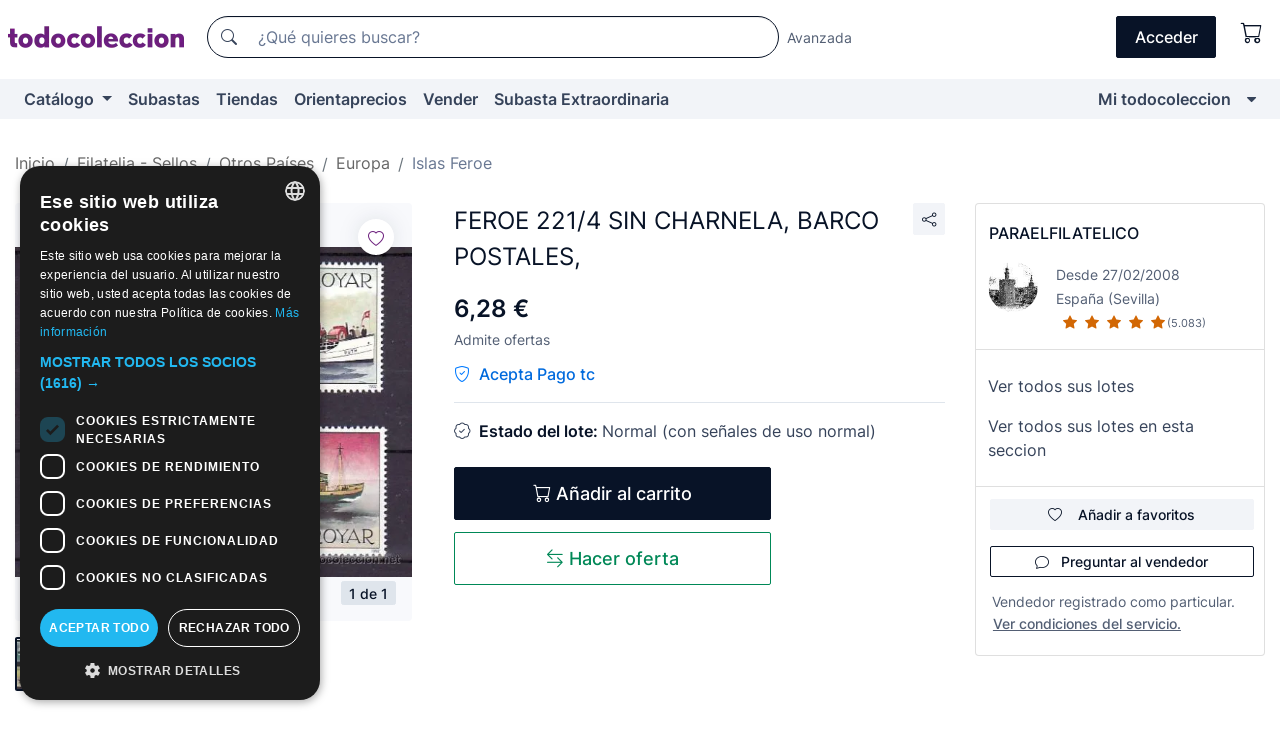

--- FILE ---
content_type: text/html;charset=UTF-8
request_url: https://www.todocoleccion.net/sellos-islas-feroe/feroe-221-4-sin-charnela-barco-postales~x176177613
body_size: 21406
content:

<!DOCTYPE html>
<html lang="es">
<head><script>(function(w,i,g){w[g]=w[g]||[];if(typeof w[g].push=='function')w[g].push(i)})
(window,'GTM-N5BMJZR','google_tags_first_party');</script><script>(function(w,d,s,l){w[l]=w[l]||[];(function(){w[l].push(arguments);})('set', 'developer_id.dYzg1YT', true);
		w[l].push({'gtm.start':new Date().getTime(),event:'gtm.js'});var f=d.getElementsByTagName(s)[0],
		j=d.createElement(s);j.async=true;j.src='/1x4n/';
		f.parentNode.insertBefore(j,f);
		})(window,document,'script','dataLayer');</script>
<script>
if (typeof MutationObserver === 'undefined') {
var scriptTag = document.createElement('script');
scriptTag.src = "/assets/javascripts/vendor/mutationobserver.min.js";
// document.head.appendChild(scriptTag);
document.getElementsByTagName('head')[0].appendChild(scriptTag);
}
</script>
<meta http-equiv="Content-Type" content="text/html; charset=utf-8" />
<meta http-equiv="X-UA-Compatible" content="IE=edge">
<meta name="viewport" content="width=device-width, initial-scale=1">
<link rel="dns-prefetch" href="//pictures2.todocoleccion.net" />
<link rel="preconnect" href="https://assets2.todocoleccion.online" />
<link rel="preconnect" href="https://cloud10.todocoleccion.online" />
<link rel="shortcut icon" href="https://assets2.todocoleccion.online/assets/images/favicons/favicon.ico" type="image/x-icon" />
<script>
var MANGOPAY_CLIENT_ID = "todocoleccion";
var MANGOPAY_ENVIRONMENT = "PRODUCTION";
</script>
<meta name="description" content="Compra al mejor precio FEROE 221/4 SIN CHARNELA, BARCO POSTALES, en la sección Sellos antiguos de las Islas Feroe de la web." />
<meta name="robots" content="index,follow" />
<meta name="apple-itunes-app" content="app-id=892347440">
<meta name="google-play-app" content="app-id=com.package.android">
<title>feroe 221/4 sin charnela, barco postales, - Compra venta en todocoleccion</title>
<link rel="stylesheet" type="text/css" href="https://assets2.todocoleccion.online/assets/stylesheets/font-inter.css?202601201044">
<link rel="stylesheet" type="text/css" href="https://assets2.todocoleccion.online/assets/stylesheets/tcbootstrap.css?202601201044" />
<link rel="stylesheet" type="text/css" href="https://assets2.todocoleccion.online/assets/stylesheets/application.css?202601201044" />
<link rel="stylesheet" type="text/css" href="https://assets2.todocoleccion.online/assets/stylesheets/zoconet-design-system.css?202601201044" />
<link rel="stylesheet" type="text/css" href="https://assets2.todocoleccion.online/assets/icons/font/bootstrap-icons.css?202601201044" />
<link rel="stylesheet" type="text/css" href="https://assets2.todocoleccion.online/assets/stylesheets/swiper.css?202601201044" />
<link rel="stylesheet" type="text/css" href="https://assets2.todocoleccion.online/assets/stylesheets/lote.css?202601201044" />
<link rel="canonical" href="https://www.todocoleccion.net/sellos-islas-feroe/feroe-221-4-sin-charnela-barco-postales~x176177613" />
<link rel="alternate" hreflang="es" href="https://www.todocoleccion.net/sellos-islas-feroe/feroe-221-4-sin-charnela-barco-postales~x176177613" />
<link rel="alternate" hreflang="en" href="https://en.todocoleccion.net/stamps-faroe-islands/feroe-221-4-sin-charnela-barco-postales~x176177613" />
<link rel="alternate" hreflang="de" href="https://de.todocoleccion.net/briefmarken-faroer-inseln/feroe-221-4-sin-charnela-barco-postales~x176177613" />
<link rel="alternate" hreflang="fr" href="https://fr.todocoleccion.net/timbres-iles-feroe/feroe-221-4-sin-charnela-barco-postales~x176177613" />
<link rel="alternate" hreflang="pt" href="https://pt.todocoleccion.net/selos-ilhas-faroe/feroe-221-4-sin-charnela-barco-postales~x176177613" />
<link rel="alternate" hreflang="it" href="https://it.todocoleccion.net/francobolli-isole-faroer/feroe-221-4-sin-charnela-barco-postales~x176177613" />
<script type="text/javascript" src="https://assets2.todocoleccion.online/assets/javascripts/vendor/modernizr.js?202601221257">
</script>
<script type="text/javascript" src="https://cdn.jsdelivr.net/npm/@mangopay/vault-sdk@1.2.1/dist/umd/client.min.js"></script>
<link rel="apple-touch-icon" href="https://assets2.todocoleccion.online/assets/images/apple_touch_icons/apple-touch-icon-iphone-60x60.png">
<link rel="apple-touch-icon" sizes="60x60" href="https://assets2.todocoleccion.online/assets/images/apple_touch_icons/apple-touch-icon-ipad-76x76.png">
<link rel="apple-touch-icon" sizes="114x114" href="https://assets2.todocoleccion.online/assets/images/apple_touch_icons/apple-touch-icon-iphone-retina-120x120.png">
<link rel="apple-touch-icon" sizes="144x144" href="https://assets2.todocoleccion.online/assets/images/apple_touch_icons/apple-touch-icon-ipad-retina-152x152.png">
<meta name="apple-itunes-app" content="app-id=892347440">
<script>
var ASSETS_HOST = "https://assets2.todocoleccion.online";
var FINGERPRINT_IMAGES ="202512231041";
var FINGERPRINT_CSS ="202601201044";
</script>
<script>
dataLayer = [];
// Configuración cookieScript: Nos aseguramos que, al arrancar, por defecto estén denegadas las cookies,
// porque se nos queja Google de que ejecutamos cosas de recoplilación de datos antes de que el usuario pueda aceptar o denegar las cookies.
dataLayer.push(
'consent',
'default',
{
'ad_personalization': 'denied',
'ad_storage': 'denied',
'ad_user_data': 'denied',
'analytics_storage': 'denied',
'wait_for_update': 500
}
);
dataLayer.push({"loggedIn":false});
dataLayer.push({"esMovil":false});
dataLayer.push({"content_type":"lote"});
dataLayer.push({"lote":{"precio":6.2824,"ofertas":true,"descuento":false,"modalidad":"venta directa"}});
dataLayer.push({"catalogo":{"sec3":"Europa","sec1":"Filatelia - Sellos","sec2":"Otros Países ","sec4":"Islas Feroe"}});
dataLayer.push({"googleSit":"En Venta"});
dataLayer.push({"subasta":false});
dataLayer.push({
'ecommerce': {
'detail': {
'products': [{"price":"6.28","variant":"","brand":"","category":"Filatelia - Sellos/Otros Países/Europa/Islas Feroe","name":"Islas Feroe","id":"176177613","currency":"EUR"}]
}
}
});
</script>
<script>(function(w,d,s,l,i){w[l]=w[l]||[];w[l].push({'gtm.start':
new Date().getTime(),event:'gtm.js'});var f=d.getElementsByTagName(s)[0],
j=d.createElement(s),dl=l!='dataLayer'?'&l='+l:'';j.async=true;j.src=
'https://www.googletagmanager.com/gtm.js?id='+i+dl;f.parentNode.insertBefore(j,f);
})(window,document,'script','dataLayer','GTM-N5BMJZR');</script>
<meta property="og:title" content="FEROE 221/4 SIN CHARNELA, BARCO POSTALES,"/>
<meta property="og:type" content="product"/>
<meta property="og:url" content="https://www.todocoleccion.net/sellos-islas-feroe/feroe-221-4-sin-charnela-barco-postales~x176177613"/>
<meta property="og:image" content="https://cloud10.todocoleccion.online/sellos-islas-feroe/tc/2008/10/29/10529150.jpg?size=230x230&crop=true"/>
<meta property="og:image:width" content="230"/>
<meta property="og:image:height" content="230"/>
<meta property="og:site_name" content="todocoleccion.net"/>
<meta property="og:description" content="FEROE 221/4 SIN CHARNELA, BARCO POSTALES,"/>
<meta name="google-translate-customization" content="666371e4fcbb35ea-7d61682752185561-g881534783573c20e-15" />
<!-- CBWIRE Styles -->
<style >[wire\:loading][wire\:loading], [wire\:loading\.delay][wire\:loading\.delay], [wire\:loading\.inline-block][wire\:loading\.inline-block], [wire\:loading\.inline][wire\:loading\.inline], [wire\:loading\.block][wire\:loading\.block], [wire\:loading\.flex][wire\:loading\.flex], [wire\:loading\.table][wire\:loading\.table], [wire\:loading\.grid][wire\:loading\.grid], [wire\:loading\.inline-flex][wire\:loading\.inline-flex] {display: none;}[wire\:loading\.delay\.none][wire\:loading\.delay\.none], [wire\:loading\.delay\.shortest][wire\:loading\.delay\.shortest], [wire\:loading\.delay\.shorter][wire\:loading\.delay\.shorter], [wire\:loading\.delay\.short][wire\:loading\.delay\.short], [wire\:loading\.delay\.default][wire\:loading\.delay\.default], [wire\:loading\.delay\.long][wire\:loading\.delay\.long], [wire\:loading\.delay\.longer][wire\:loading\.delay\.longer], [wire\:loading\.delay\.longest][wire\:loading\.delay\.longest] {display: none;}[wire\:offline][wire\:offline] {display: none;}[wire\:dirty]:not(textarea):not(input):not(select) {display: none;}:root {--livewire-progress-bar-color: #2299dd;}[x-cloak] {display: none !important;}</style>
</head>
<body class="at-desktop">
<div id="wrap" class="pagina">
<span id="inicio">
</span>
<div id="header" role="banner" class="hidden-print">
<div id="cabecera" role="banner" class="hidden-print">
<div id="cabecera-top-container">
<div id="cabecera-top">
<div class="container p-0 p-md-3">
<div class="d-flex justify-content-between align-items-center">
<div class="cabecera-col col-side-user-menu">
<button wire:snapshot="&#x7b;&quot;data&quot;&#x3a;&#x7b;&#x7d;,&quot;memo&quot;&#x3a;&#x7b;&quot;id&quot;&#x3a;&quot;3e68e9461c01aa5573445e38d052a6f2&quot;,&quot;name&quot;&#x3a;&quot;cabecera&#x2f;SideUserMenuButton&quot;,&quot;path&quot;&#x3a;&quot;cabecera&#x2f;SideUserMenuButton&quot;,&quot;method&quot;&#x3a;&quot;GET&quot;,&quot;children&quot;&#x3a;&#x5b;&#x5d;,&quot;scripts&quot;&#x3a;&#x5b;&#x5d;,&quot;assets&quot;&#x3a;&#x5b;&#x5d;,&quot;isolate&quot;&#x3a;false,&quot;lazyLoaded&quot;&#x3a;false,&quot;lazyIsolated&quot;&#x3a;true,&quot;errors&quot;&#x3a;&#x5b;&#x5d;,&quot;locale&quot;&#x3a;&quot;en&quot;&#x7d;,&quot;checksum&quot;&#x3a;&quot;3E3FF33CC227F2FE8EB7DF8E3BAB9975240206614C92BE7285B10987355ED8CE&quot;&#x7d;" wire:effects="[]" wire:id="3e68e9461c01aa5573445e38d052a6f2"
aria-controls="SideUserMenu"
aria-expanded="false"
data-toggle="modal"
data-target="#SideUserMenu"
title="Mostrar/ocultar menú de usuario"
type="button"
class="pl-5 btn-without-min-width btn btn-outline-primary"
style="border-width: 0px"
wire:click="$dispatch( 'update-side-user-menu-modal-body' )"
>
<span class="bi bi-list icon-header-menu fs-24"></span>
</button>
</div>
<div class="align-self-center d-none d-md-block logo-header">
<div id="cabecera-logo" class="mr-5 w-100">
<a
href="/"
title="todocoleccion - Compra venta y subasta de antigüedades, arte y coleccionismo"
class="d-inline-block py-3 d-flex align-items-center"
>
<span class="sprite1 sprite1-logotipo_tc"></span>
<span class="sr-only">todocoleccion: compra y venta de antigüedades y objetos de colección</span>
</a>
</div>
</div>
<div class="align-self-center order-3 ml-auto">
<div class="opciones_cab">
<ul id="cabecera-menu" class="d-flex flex-nowrap align-items-center list-inline user-isnt-loggedin">
<li id="btn-login" class="cabecera-menu-userlink list-inline-item d-none d-md-block mr-6">
<a
href="/acceder/?cod=ent&amp;encoded_back_url=true&amp;back_url=%2Flotes%2Fshow%3FRw%3D1%26Id%5FLote%3D176177613%26firstpart%3D%2Fsellos%2Dislas%2Dferoe%2Fferoe%2D221%2D4%2Dsin%2Dcharnela%2Dbarco%2Dpostales"
id="cabecera-menu-login-link"
title="Acceder a Mi todocoleccion"
class="btn btn-primary no-underline text-color menu-link d-inline-block act-as-link"
rel="nofollow"
>
<span>
Acceder
</span>
</a>
</li>
<li wire:snapshot="&#x7b;&quot;data&quot;&#x3a;&#x7b;&#x7d;,&quot;memo&quot;&#x3a;&#x7b;&quot;id&quot;&#x3a;&quot;13ca4a893e86dd528c1172dcec1755b1&quot;,&quot;name&quot;&#x3a;&quot;cabecera&#x2f;SideCartMenuButton&quot;,&quot;path&quot;&#x3a;&quot;cabecera&#x2f;SideCartMenuButton&quot;,&quot;method&quot;&#x3a;&quot;GET&quot;,&quot;children&quot;&#x3a;&#x7b;&quot;13ca4a893e86dd528c1172dcec1755b1-0&quot;&#x3a;&#x5b;&quot;span&quot;,&quot;9e574f1303286148c2deed45f9cd3848&quot;&#x5d;&#x7d;,&quot;scripts&quot;&#x3a;&#x5b;&#x5d;,&quot;assets&quot;&#x3a;&#x5b;&#x5d;,&quot;isolate&quot;&#x3a;false,&quot;lazyLoaded&quot;&#x3a;false,&quot;lazyIsolated&quot;&#x3a;true,&quot;errors&quot;&#x3a;&#x5b;&#x5d;,&quot;locale&quot;&#x3a;&quot;en&quot;&#x7d;,&quot;checksum&quot;&#x3a;&quot;5869FC5A9B4099BEA12D0CFEEF1C19A4967DC2C77741592DD08A770A25885B2F&quot;&#x7d;" wire:effects="[]" wire:id="13ca4a893e86dd528c1172dcec1755b1" class="list-inline-item pl-4 pr-5 p-md-0 mr-md-3">
<button
title="Carrito de la compra"
type="button"
class="d-inline-block btn btn-ghost btn-outline-primary"
wire:click="$dispatch( 'update-side-cart-menu-modal-body' )"
>
<span wire:snapshot="&#x7b;&quot;data&quot;&#x3a;&#x7b;&quot;count&quot;&#x3a;0&#x7d;,&quot;memo&quot;&#x3a;&#x7b;&quot;id&quot;&#x3a;&quot;9e574f1303286148c2deed45f9cd3848&quot;,&quot;name&quot;&#x3a;&quot;shared&#x2f;BasketCount&quot;,&quot;path&quot;&#x3a;&quot;shared&#x2f;BasketCount&quot;,&quot;method&quot;&#x3a;&quot;GET&quot;,&quot;children&quot;&#x3a;&#x5b;&#x5d;,&quot;scripts&quot;&#x3a;&#x5b;&#x5d;,&quot;assets&quot;&#x3a;&#x5b;&#x5d;,&quot;isolate&quot;&#x3a;true,&quot;lazyLoaded&quot;&#x3a;false,&quot;lazyIsolated&quot;&#x3a;true,&quot;errors&quot;&#x3a;&#x5b;&#x5d;,&quot;locale&quot;&#x3a;&quot;en&quot;&#x7d;,&quot;checksum&quot;&#x3a;&quot;18C01CF50E02179895DBF159882D11D7BD10A725B058053653D16FC6FDBEFD49&quot;&#x7d;" wire:effects="&#x7b;&quot;listeners&quot;&#x3a;&#x5b;&quot;basket-count-updated&quot;&#x5d;&#x7d;" wire:id="9e574f1303286148c2deed45f9cd3848">
</span>
<i class="bi icon-cabecera-menu bi-cart"></i>
</button>
</li>
</ul>
</div>
</div>
<div id="buscador-header" class="flex-grow-1 order-sm-0 order-2 py-5 p-md-3">
<div class="w-100 buscador_cab" role="search">
<form action="/buscador" method="get" name="Buscador">
<input type="hidden" name="from" value="top">
<label for="buscador-general" class="sr-only">
Buscar:
</label>
<div class="input-group buscador-general input-group-search-primary d-flex flex-row justify-content-between align-items-start flex-nowrap w-100">
<div class="input-group-prepend">
<button
class="btn"
data-testid="search-button"
type="submit"
title="Buscador de todocoleccion"
>
<span class="bi bi-search"></span>
</button>
</div>
<input
type="search"
name="bu"
id="buscador-general"
value=""
class="form-control campo_buscar"
placeholder="¿Qué quieres buscar?"
title="¿Qué quieres buscar?"
/>
</div>
</form>
</div>
</div>
<div id="buscador-header-avanzado" class="flex-grow-1 d-none d-xl-block">
<a href="/buscador/turbo" id="buscador-avanzado-link" class="ml-0" rel="nofollow">
Avanzada
</a>
</div>
</div>
</div>
</div>
</div>
<div
id="cabecera-barra"
role="navigation"
class="navbar navbar-light navbar-expand bg-gray navbar-zoconet-main "
>
<div class="container">
<ul class="nav navbar-nav w-100 justify-content-between justify-content-md-start">
<li
class="nav-item first-item dropdown"
>
<a wire:snapshot="&#x7b;&quot;data&quot;&#x3a;&#x7b;&quot;catalogo_path&quot;&#x3a;&quot;&#x2f;s&#x2f;catalogo&quot;&#x7d;,&quot;memo&quot;&#x3a;&#x7b;&quot;id&quot;&#x3a;&quot;90ce289b9b38836f88fd01425317bd65&quot;,&quot;name&quot;&#x3a;&quot;shared.cabecera.MenuCatalogoButton&quot;,&quot;path&quot;&#x3a;&quot;shared.cabecera.MenuCatalogoButton&quot;,&quot;method&quot;&#x3a;&quot;GET&quot;,&quot;children&quot;&#x3a;&#x5b;&#x5d;,&quot;scripts&quot;&#x3a;&#x5b;&#x5d;,&quot;assets&quot;&#x3a;&#x5b;&#x5d;,&quot;isolate&quot;&#x3a;false,&quot;lazyLoaded&quot;&#x3a;false,&quot;lazyIsolated&quot;&#x3a;true,&quot;errors&quot;&#x3a;&#x5b;&#x5d;,&quot;locale&quot;&#x3a;&quot;en&quot;&#x7d;,&quot;checksum&quot;&#x3a;&quot;5AA4D7D60183B41DDDA5C3B1E29B0DDF2568E1BEFB072D97FA669EC825F34FAC&quot;&#x7d;" wire:effects="[]" wire:id="90ce289b9b38836f88fd01425317bd65"
href="/s/catalogo"
title="Catálogo"
class="link-to-catalogo dropdown-toggle pull-left nav-link"
data-toggle="dropdown"
role="button"
aria-haspopup="true"
aria-expanded="false"
wire:click="$dispatch( 'update-menu-catalogo-dropdown-menu' )"
>
Catálogo
</a>
<div class="dropdown-menu dropdown-menu-catalogo z-index-max pt-6 pb-4">
<div wire:snapshot="&#x7b;&quot;data&quot;&#x3a;&#x7b;&quot;yet_loaded&quot;&#x3a;false,&quot;secciones&quot;&#x3a;&#x5b;&#x5d;&#x7d;,&quot;memo&quot;&#x3a;&#x7b;&quot;id&quot;&#x3a;&quot;116587629c63a8ee2aa32b8414566578&quot;,&quot;name&quot;&#x3a;&quot;shared.cabecera.MenuCatalogoDropdownMenu&quot;,&quot;path&quot;&#x3a;&quot;shared.cabecera.MenuCatalogoDropdownMenu&quot;,&quot;method&quot;&#x3a;&quot;GET&quot;,&quot;children&quot;&#x3a;&#x5b;&#x5d;,&quot;scripts&quot;&#x3a;&#x5b;&#x5d;,&quot;assets&quot;&#x3a;&#x5b;&#x5d;,&quot;isolate&quot;&#x3a;false,&quot;lazyLoaded&quot;&#x3a;false,&quot;lazyIsolated&quot;&#x3a;true,&quot;errors&quot;&#x3a;&#x5b;&#x5d;,&quot;locale&quot;&#x3a;&quot;en&quot;&#x7d;,&quot;checksum&quot;&#x3a;&quot;D124623EBECDC63C9A967E72579BF2874413692D0411D82815F5FAF874C49AAD&quot;&#x7d;" wire:effects="&#x7b;&quot;listeners&quot;&#x3a;&#x5b;&quot;update-menu-catalogo-dropdown-menu&quot;&#x5d;&#x7d;" wire:id="116587629c63a8ee2aa32b8414566578">
<div wire:loading>
<div class="p-4">
<i class="icon text-muted icon-spinner icon-spin"></i>
</div>
</div>
<div class="list-group">
<div class="grid-list-group-catalog">
</div>
<div>
<a
href="/s/catalogo"
class="btn btn-outline-primary btn-ghost font-weight-bold p-4"
title="Ver todas las secciones"
>
Ver todas las secciones
<i class="bi bi-arrow-right"></i>
</a>
</div>
</div>
</div>
</div>
</li>
<li
class="nav-item d-none d-md-block"
>
<a
href="/subastas"
title="Subastas online"
class="nav-link"
>
Subastas
</a>
</li>
<li
class="nav-item d-none d-md-block"
>
<a
href="/tiendas"
title="Tiendas"
class="nav-link"
>
Tiendas
</a>
</li>
<li
class="nav-item d-none d-md-block"
>
<a
href="/orientaprecios"
title="Orientaprecios"
class="nav-link"
>
Orientaprecios
</a>
</li>
<li
class="nav-item second-item"
>
<a
href="/ayuda/vender"
title="Vender en todocoleccion"
class="nav-link"
>
Vender
</a>
</li>
<li
class="nav-item d-none d-md-block"
>
<a
href="/s/catalogo?M=e&O=sp"
title="Subasta Extraordinaria"
class="nav-link"
>
Subasta Extraordinaria
</a>
</li>
<li
class="nav-item last-item ml-sm-auto"
>
<a
href="/mitc"
title="Mi todocoleccion."
class="nav-link"
>
Mi todocoleccion
</a>
</li>
<li class="nav-item visible-md visible-lg mitc_mostrar">
<a
href="/mitc?mostrarbmtc"
title="Mostrar Barra Mi todocoleccion."
class="nav-link"
>
<span class="hidden">
Mostrar Barra Mi todocoleccion
</span><i class="icon icon-caret-down"></i>
</a>
</li>
</ul>
</div>
</div>
</div>
</div>
<div id="page-content">
<div id="page-content-fullwidth">
</div>
<div class="container">
<div id="react-breadcrumbs">
<div
class=" mt-7"
style="height: 40px"
>
<div class="swiper">
<div class="swiper-container" data-initialSlide="4">
<ul
class="
breadcrumb
flex-nowrap
swiper-wrapper
m-0
"
>
<li
class="breadcrumb-item swiper-slide"
style="width: auto"
>
<a href="/" title="Página de inicio" class="breadcrumb-link">
<span>
Inicio
</span>
</a>
</li>
<li
class="breadcrumb-item swiper-slide"
style="width: auto"
>
<a href="/s/filatelia-sellos" title="Filatelia - Sellos" class="breadcrumb-link">
<span>Filatelia - Sellos</span>
</a>
</li>
<li
class="breadcrumb-item swiper-slide"
style="width: auto"
>
<a href="/s/filatelia-otros-paises" title="Otros Pa&iacute;ses " class="breadcrumb-link">
<span>Otros Países </span>
</a>
</li>
<li
class="breadcrumb-item swiper-slide"
style="width: auto"
>
<a href="/s/sellos-europa" title="Europa" class="breadcrumb-link">
<span>Europa</span>
</a>
</li>
<li
class="active breadcrumb-item swiper-slide"
style="width: auto"
>
<a href="/s/sellos-islas-feroe" title="Islas Feroe" class="breadcrumb-link">
<span>Islas Feroe</span>
</a>
</li>
</ul>
</div>
</div>
</div>
</div>
<script type="application/ld+json">
{"itemListElement":[{"item":{"@id":"/","name":"Inicio"},"position":1,"@type":"ListItem"},{"item":{"@id":"/s/filatelia-sellos","name":"Filatelia - Sellos"},"position":2,"@type":"ListItem"},{"item":{"@id":"/s/filatelia-otros-paises","name":"Otros Países "},"position":3,"@type":"ListItem"},{"item":{"@id":"/s/sellos-europa","name":"Europa"},"position":4,"@type":"ListItem"},{"item":{"@id":"/s/sellos-islas-feroe","name":"Islas Feroe"},"position":5,"@type":"ListItem"}],"@context":"https://schema.org","@type":"BreadcrumbList"}
</script>
<div class="pagina lote">
<div class="contenido">
<div class="lote-container mb-5 mt-2 mt-md-4">
<div class="position-relative image-gallery-lote">
<div id="react-image-gallery" data-props="&#x7b;&quot;all_images&quot;&#x3a;&#x5b;&#x7b;&quot;src_webp&quot;&#x3a;&quot;https&#x3a;&#x2f;&#x2f;cloud10.todocoleccion.online&#x2f;sellos-islas-feroe&#x2f;tc&#x2f;2008&#x2f;10&#x2f;29&#x2f;10529150.webp&quot;,&quot;alt&quot;&#x3a;&quot;Sellos&#x3a; FEROE 221&#x2f;4 SIN CHARNELA, BARCO POSTALES, - Foto 1&quot;,&quot;id&quot;&#x3a;0,&quot;title&quot;&#x3a;&quot;FEROE 221&#x2f;4 SIN CHARNELA, BARCO POSTALES, - Foto 1&quot;,&quot;src&quot;&#x3a;&quot;https&#x3a;&#x2f;&#x2f;cloud10.todocoleccion.online&#x2f;sellos-islas-feroe&#x2f;tc&#x2f;2008&#x2f;10&#x2f;29&#x2f;10529150.jpg&quot;&#x7d;&#x5d;&#x7d;" class="mb-4">
</div>
<div class="follow-buton-image-lote card-lote">
<div class="follow-lote-button lotes-enlaces-rapidos mr-0 mr-md-1">
<button
class="d-flex justify-content-center align-items-center text-brand bg-white border-0 rounded-circle lotes_enlaces_rapidos-button btn-circle clickeable isnt-active js-followup ga-track-click-in-poner-en-seguimiento"
id="corazon-176177613"
onClick=""
data-ajax="/api/seguimientos/create?id=176177613"
data-require-login="true"
data-id_lote="176177613" data-nuevo-usuario-accion-tipo="0"
data-nuevo-usuario-accion-valor="176177613" rel="nofollow" title="Seguir"
type="button"
>
<i class="bi lotes_enlaces_rapidos-icon js-icon-seguimiento inline-block bi-heart"></i>
</button>
</div>
</div>
</div>
<div class="info-lote m-0 ml-md-4">
<div id="lote-info" class="lote-info datos
"
>
<div class="d-flex justify-content-between mt-6 mb-3 mt-md-0 mb-md-5">
<h1
class="bold js-lote-titulo-176177613 m-0 text-break font-weight-normal text-gray-900 h5 fs-md-24"
id="lote-page-h1"
>
FEROE 221/4 SIN CHARNELA, BARCO POSTALES,
</h1>
<div class="ml-5">
<span id="lote-compartir">
<a
href="#"
class="btn btn-secondary btn-only-icon btn-sm"
data-toggle="popover"
id="js-lote-compartir"
>
<span>
<i class="bi bi-share"></i>
</span>
</a>
<span
id="lote-compartir-botones"
style="display: none"
data-nuevo-usuario-accion-tipo="8"
data-nuevo-usuario-accion-valor="176177613"
>
<span class="sharedbtns">
<a class="btn btn-sm btn-whatsapp" target="_blank" rel="noopener noreferrer" href="https://api.whatsapp.com/send?text=FEROE%20221%2F4%20SIN%20CHARNELA%2C%20BARCO%20POSTALES%2C%20https%3A%2F%2Fwww%2Etodocoleccion%2Enet%2Fsellos%2Dislas%2Dferoe%2Fferoe%2D221%2D4%2Dsin%2Dcharnela%2Dbarco%2Dpostales%7Ex176177613"><i class="bi bi-whatsapp"></i></a>
<a class="btn btn-sm btn-facebook" target="_blank" rel="noopener noreferrer" href="http://www.facebook.com/sharer/sharer.php?u=https://www.todocoleccion.net/sellos-islas-feroe/feroe-221-4-sin-charnela-barco-postales~x176177613"><i class="bi bi-tc-facebook"></i></a>
<a class="btn btn-sm btn-tweet" target="_blank" rel="noopener noreferrer" href="https://twitter.com/intent/tweet?text=FEROE%20221%2F4%20SIN%20CHARNELA%2C%20BARCO%20POSTALES%2C&amp;url=https://www.todocoleccion.net/sellos-islas-feroe/feroe-221-4-sin-charnela-barco-postales~x176177613&amp;via=todocoleccion"><i class="bi bi-twitter-x"></i></a>
<a class="btn btn-sm btn-pinterest" target="_blank" rel="noopener noreferrer" href="http://pinterest.com/pin/create/button/?url=https://www.todocoleccion.net/sellos-islas-feroe/feroe-221-4-sin-charnela-barco-postales~x176177613&amp;description=FEROE%20221%2F4%20SIN%20CHARNELA%2C%20BARCO%20POSTALES%2C&amp;media=https://cloud10.todocoleccion.online/sellos-islas-feroe/tc/2008/10/29/10529150.jpg"><i class="bi bi-tc-pinterest"></i></a>
</span>
<span class="sharedbtns">
<a
href="/lotes/envia_amigo?m=lote&id_lote=176177613"
class="btn btn-rrss js-boton-enviar-amigo"
title="Quizás conoces a algún amigo al que pueda interesarle este lote"
>
<i class="bi bi-envelope-fill"></i>
</a>
</span>
</span>
</span>
</div>
</div>
<div>
<div class="lote-info-no-en-subasta">
<div class="mb-1 hidden-xs">
<span class="text-gray-900 mr-3">
<span class="text-nowrap bolder lote-precio" style="font-size:24px;">
6,28 &euro;
</span>
</span>
</div>
<div class="mb-4 fs-14 text-gray-600">Admite ofertas</div>
<hr class="d-none d-sm-none" />
<span class="text-pagotc-600">
<span class="bi bi-shield-check text-pagotc-500"></span>
<span class="d-inline-block d-sm-none fs-16 font-weight-bold ml-2">
Pago tc
</span>
<span class="d-none d-sm-inline-block fs-16 font-weight-bold ml-2">
Acepta Pago tc
</span>
</span>
<hr class="border-top" />
</div>
<div class="mb-6">
<p class="mb-3">
<span class="bi bi-patch-check"></span>
<span class="text-gray-900 font-weight-bolder ml-2">
Estado del lote:
</span>
Normal (con señales de uso normal)
</p>
</div>
<div>
</div>
<div class="row">
<div class="col-md-8">
<div wire:snapshot="&#x7b;&quot;data&quot;&#x3a;&#x7b;&quot;with_icon&quot;&#x3a;true,&quot;ga_track_add_button&quot;&#x3a;&quot;lote-boton-comprar&quot;,&quot;button_class&quot;&#x3a;&quot;btn-lg&#x20;btn-block&#x20;hidden-xs&quot;,&quot;slug&quot;&#x3a;&quot;paraelfilatelico&quot;,&quot;is_in_other_basket&quot;&#x3a;false,&quot;modal_id&quot;&#x3a;&quot;form-add-to-basket-modal-id-176177613&quot;,&quot;id_lote&quot;&#x3a;176177613,&quot;is_in_my_basket&quot;&#x3a;false&#x7d;,&quot;memo&quot;&#x3a;&#x7b;&quot;id&quot;&#x3a;&quot;3df0914e99da658a0aa2453f28afab5e&quot;,&quot;name&quot;&#x3a;&quot;shared&#x2f;BasketButton&quot;,&quot;path&quot;&#x3a;&quot;shared&#x2f;BasketButton&quot;,&quot;method&quot;&#x3a;&quot;GET&quot;,&quot;children&quot;&#x3a;&#x5b;&#x5d;,&quot;scripts&quot;&#x3a;&#x5b;&#x5d;,&quot;assets&quot;&#x3a;&#x5b;&#x5d;,&quot;isolate&quot;&#x3a;false,&quot;lazyLoaded&quot;&#x3a;false,&quot;lazyIsolated&quot;&#x3a;true,&quot;errors&quot;&#x3a;&#x5b;&#x5d;,&quot;locale&quot;&#x3a;&quot;en&quot;&#x7d;,&quot;checksum&quot;&#x3a;&quot;6DA7DF0B1D7C2919A888724DD197B4EE1FA3B5AF849F12C4D286384D7ADCBCB0&quot;&#x7d;" wire:effects="&#x7b;&quot;listeners&quot;&#x3a;&#x5b;&quot;add-lot-to-my-basket&quot;&#x5d;&#x7d;" wire:id="3df0914e99da658a0aa2453f28afab5e">
<form action="/carrito_de_compra/add" method="POST" wire:submit.prevent="addToBasket">
<input type="hidden" name="id_Lote" value="176177613" />
<button
type="submit"
title="Añadir al carrito"
class="btn btn-primary btn-lg btn-block hidden-xs ga-track-lote-boton-comprar"
>
<i class="bi bi-cart"></i>
<span class="d-md-none">
Añadir
</span>
<span class="d-none d-md-inline-block">
Añadir al carrito
</span>
</button>
</form>
</div>
<div wire:snapshot="&#x7b;&quot;data&quot;&#x3a;&#x7b;&quot;imagen_width&quot;&#x3a;60,&quot;imagen_lote&quot;&#x3a;&quot;https&#x3a;&#x2f;&#x2f;cloud10.todocoleccion.online&#x2f;sellos-islas-feroe&#x2f;tc&#x2f;2008&#x2f;10&#x2f;29&#x2f;10529150.jpg&#x3f;size&#x3d;60x60&amp;crop&#x3d;true&quot;,&quot;slug&quot;&#x3a;&quot;&quot;,&quot;modal_id&quot;&#x3a;&quot;form-add-to-basket-modal-id-176177613&quot;,&quot;success&quot;&#x3a;true,&quot;error_msg&quot;&#x3a;&quot;&quot;,&quot;titulo_lote&quot;&#x3a;&quot;FEROE&#x20;221&#x2f;4&#x20;SIN&#x20;CHARNELA,&#x20;BARCO&#x20;POSTALES,&quot;,&quot;id_lote&quot;&#x3a;176177613,&quot;we_have_multiple_sellers&quot;&#x3a;false,&quot;render_modal&quot;&#x3a;true,&quot;show_modal&quot;&#x3a;false&#x7d;,&quot;memo&quot;&#x3a;&#x7b;&quot;id&quot;&#x3a;&quot;e4cadf3af1d37b3a39649df580ef4b70&quot;,&quot;name&quot;&#x3a;&quot;shared&#x2f;BasketModal&quot;,&quot;path&quot;&#x3a;&quot;shared&#x2f;BasketModal&quot;,&quot;method&quot;&#x3a;&quot;GET&quot;,&quot;children&quot;&#x3a;&#x5b;&#x5d;,&quot;scripts&quot;&#x3a;&#x5b;&#x5d;,&quot;assets&quot;&#x3a;&#x5b;&#x5d;,&quot;isolate&quot;&#x3a;false,&quot;lazyLoaded&quot;&#x3a;false,&quot;lazyIsolated&quot;&#x3a;true,&quot;errors&quot;&#x3a;&#x5b;&#x5d;,&quot;locale&quot;&#x3a;&quot;en&quot;&#x7d;,&quot;checksum&quot;&#x3a;&quot;7738AB51C75A98DBF882BDA6D123A01B901989A3D9CF0DEC31E76EA31CF6B8CB&quot;&#x7d;" wire:effects="&#x7b;&quot;listeners&quot;&#x3a;&#x5b;&quot;add-lot-to-my-basket&quot;,&quot;close-basket-modal&quot;&#x5d;&#x7d;" wire:id="e4cadf3af1d37b3a39649df580ef4b70">
</div>
</div>
</div>
<div class="pt-4">
<div class="row">
<div class="col-md-8">
<button
class="btn btn-outline-buy btn-block btn-lg d-none d-md-block margin-bottom-xs ga-track-class-boton-hacer-oferta d-md-block"
data-target="#modal-make-an-offer"
data-toggle="modal"
type="button"
>
<i class="bi btn-icon bi-arrow-left-right"></i>
Hacer oferta
</button>
</div>
</div>
</div>
<div class="modal fade js-modal-offer" tabindex="-1" id="modal-make-an-offer">
<div class="modal-dialog">
<div class="modal-content">
<div wire:snapshot="&#x7b;&quot;data&quot;&#x3a;&#x7b;&quot;offer_amount&quot;&#x3a;&quot;&quot;,&quot;offer&quot;&#x3a;&quot;&quot;,&quot;canonical&quot;&#x3a;&quot;https&#x3a;&#x2f;&#x2f;www.todocoleccion.net&#x2f;sellos-islas-feroe&#x2f;feroe-221-4-sin-charnela-barco-postales&#x7e;x176177613&quot;,&quot;lot_image&quot;&#x3a;&quot;https&#x3a;&#x2f;&#x2f;cloud10.todocoleccion.online&#x2f;sellos-islas-feroe&#x2f;tc&#x2f;2008&#x2f;10&#x2f;29&#x2f;10529150.jpg&#x3f;size&#x3d;90x90&amp;crop&#x3d;true&quot;,&quot;lot_title&quot;&#x3a;&quot;FEROE&#x20;221&#x2f;4&#x20;SIN&#x20;CHARNELA,&#x20;BARCO&#x20;POSTALES,&quot;,&quot;counteroffer_amount&quot;&#x3a;&quot;&quot;,&quot;offer_status&quot;&#x3a;&quot;&quot;,&quot;advice_msg&quot;&#x3a;&quot;&quot;,&quot;error_msg&quot;&#x3a;&quot;&quot;,&quot;offer_date&quot;&#x3a;&quot;&quot;,&quot;lot_id&quot;&#x3a;176177613,&quot;lot_price&quot;&#x3a;6.2824,&quot;requires_login&quot;&#x3a;false,&quot;counteroffer_date&quot;&#x3a;&quot;&quot;&#x7d;,&quot;memo&quot;&#x3a;&#x7b;&quot;id&quot;&#x3a;&quot;92ab542525665d96ff62efce4789030b&quot;,&quot;name&quot;&#x3a;&quot;lotes.show.MakeAnOfferModal&quot;,&quot;path&quot;&#x3a;&quot;lotes.show.MakeAnOfferModal&quot;,&quot;method&quot;&#x3a;&quot;GET&quot;,&quot;children&quot;&#x3a;&#x5b;&#x5d;,&quot;scripts&quot;&#x3a;&#x5b;&#x5d;,&quot;assets&quot;&#x3a;&#x5b;&#x5d;,&quot;isolate&quot;&#x3a;false,&quot;lazyLoaded&quot;&#x3a;false,&quot;lazyIsolated&quot;&#x3a;true,&quot;errors&quot;&#x3a;&#x5b;&#x5d;,&quot;locale&quot;&#x3a;&quot;en&quot;&#x7d;,&quot;checksum&quot;&#x3a;&quot;91B204B921F4CE7EE4B4C7C6D5879769DAA505862116106DC90C5E1647BF7A0A&quot;&#x7d;" wire:effects="[]" wire:id="92ab542525665d96ff62efce4789030b">
<div class="modal-header">
<h4 class="modal-title">Hacer oferta</h4>
<button type="button" class="close" data-dismiss="modal" aria-label="Cerrar">
<span aria-hidden="true">&times;</span>
<span class="sr-only">Cerrar</span>
</button>
</div>
<div class="modal-body">
<form id="form-make-an-offer-modal" wire:submit="makeAnOffer" method="post">
<div class="row">
<div class="col-12">
<div class="media">
<img
src="https&#x3a;&#x2f;&#x2f;cloud10.todocoleccion.online&#x2f;sellos-islas-feroe&#x2f;tc&#x2f;2008&#x2f;10&#x2f;29&#x2f;10529150.jpg&#x3f;size&#x3d;90x90&amp;crop&#x3d;true"
class="mr-5"
alt="FEROE&#x20;221&#x2f;4&#x20;SIN&#x20;CHARNELA,&#x20;BARCO&#x20;POSTALES,"
/>
<div class="media-body">
<h4>FEROE 221&#x2f;4 SIN CHARNELA, BARCO POSTALES,</h4>
<p><span class="text-nowrap precio_directa">6,28 €</span></p>
</div>
</div>
<hr class="visible-xs" />
</div>
<div class="col-12">
<div class="more-margin-bottom">
Envía una buena oferta al vendedor que no pueda rechazar y <strong>el pedido ¡es tuyo!</strong>
</div>
</div>
<div class="col-12">
</div>
<div class="col-md-6 col-12">
<div class="form-group">
<label class="form-label" for="offer">
Tu oferta
</label>
<div class="inpug-group-with-icons right-icon input-group">
<input
inputmode="decimal"
name="offer"
pattern="( )*[0-9]+([.,][0-9]{0,2})?( )*"
required="required"
placeholder="6,28"
type="text"
id="offer"
class="autotrim form-control"
value=""
wire:model.live="offer"
/>
<div class="input-group-append">
<span class="input-group-text">
<i class="icon icon-euro"></i>
</span>
</div>
</div>
</div>
</div>
<div class="col-6">
<div class="with-left-hr hidden-xs">
<ul class="icon-ul fs-12">
<li class="margin-bottom">
<i
class="icon-li icon icon-circle"
style="font-size: 0.6em; padding-top: 0.5em"
></i>
Enviar una oferta es un compromiso de compra si el vendedor la acepta.
</li>
<li class="margin-bottom">
<i
class="icon-li icon icon-circle"
style="font-size: 0.6em; padding-top: 0.5em"
></i>
Oferta sobre precio de venta. Descuentos, gastos de envío u otras promociones relacionadas no incluidas.
</li>
</ul>
</div>
</div>
<div class="visible-xs text-to-left text-muted col-12">
<div class="more-margin-bottom">
Oferta sobre precio de venta. Descuentos, gastos de envío u otras promociones relacionadas no incluidas.
</div>
<div class="margin-bottom">
Enviar una oferta es un compromiso de compra si el vendedor la acepta.
</div>
</div>
</div>
</form>
</div>
<div class="modal-footer">
<button type="button" class="btn btn-secondary" data-dismiss="modal">
Cancelar oferta
</button>
<button
class="btn btn-primary ga-track-boton-enviar-oferta"
form="form-make-an-offer-modal"
id="button-make-an-offer"
type="submit"
>
Enviar oferta
</button>
</div>
</div>
</div>
</div>
</div>
<div wire:snapshot="&#x7b;&quot;data&quot;&#x3a;&#x7b;&quot;fecha_reserva&quot;&#x3a;null,&quot;id_lote&quot;&#x3a;176177613,&quot;el_lote_ya_esta_en_tu_carrito&quot;&#x3a;false&#x7d;,&quot;memo&quot;&#x3a;&#x7b;&quot;id&quot;&#x3a;&quot;28d2db0cb104600e57d536076875ee17&quot;,&quot;name&quot;&#x3a;&quot;lotes.show.AlertLotInCart&quot;,&quot;path&quot;&#x3a;&quot;lotes.show.AlertLotInCart&quot;,&quot;method&quot;&#x3a;&quot;GET&quot;,&quot;children&quot;&#x3a;&#x5b;&#x5d;,&quot;scripts&quot;&#x3a;&#x5b;&#x5d;,&quot;assets&quot;&#x3a;&#x5b;&#x5d;,&quot;isolate&quot;&#x3a;false,&quot;lazyLoaded&quot;&#x3a;false,&quot;lazyIsolated&quot;&#x3a;true,&quot;errors&quot;&#x3a;&#x5b;&#x5d;,&quot;locale&quot;&#x3a;&quot;en&quot;&#x7d;,&quot;checksum&quot;&#x3a;&quot;5342561994C61434336D6DB504C405D4429141344A12E5BA5980419BC5B01444&quot;&#x7d;" wire:effects="&#x7b;&quot;listeners&quot;&#x3a;&#x5b;&quot;add-lot-to-my-basket&quot;&#x5d;&#x7d;" wire:id="28d2db0cb104600e57d536076875ee17">
</div>
<ul class="icon-ul">
</ul>
</div>
</div>
</div>
<div class="alertas-lote">
<div class="alert alert-pagotc" role="alert">
<div class="alert-content">
<div class="alert-body-wrapper">
<div class="alert-body">
<i class="bi alert-icon bi-shield-check"></i>
<div class="alert-body-content">
El vendedor acepta Pago tc. Método de pago seguro y protegido, una pasarela de pago con tarjeta integrada, rápida y eficaz.
</div>
</div>
<div class="alert-action">
<a class="font-weight-bold" href="/pago-tc-videotutoriales" target="_blank" title="Saber más" class="btn btn-outline-primary btn-ghost underline"><span class="underline grey-900-color">Saber más</span></a>
</div>
</div>
</div>
</div>
</div>
<div class="sobre-lote">
<div class="acordion mb-6 mt-6 mt-md-0">
<div class="acordion-header" id="collapse_description">
<h2 class="fs-16 my-0">
<a
role="button"
class=" d-flex justify-content-between align-items-center"
data-toggle="collapse"
href="#description"
aria-expanded="true"
aria-controls="description"
>
<span class="font-weight-bold">Descripción del lote</span>
<i class="bi ml-auto bi-chevron-up"></i>
</a>
</h2>
</div>
<div class="acordion-body collapse show" id="description"
aria-labelledby="collapse_description" >
<div id="descripcion" class="tab-pane active" style="overflow: hidden">
<div class="margin-bottom">
<div>
<div align="center" style="margin-right: 2.2pt"><div align="center" style="margin-right: 8.8pt"><div align="center" style="margin-right: 8.8pt"><div align="center" style="margin-right: 8.8pt"><div align="center" style="margin-right: 8.8pt"><p><span style="font-size: 16pt; color: maroon"><strong><span style="font-size: 18pt; color: red"><span style="font-size: 18pt; color: maroon"><strong><span style="font-size: 18pt; color: red"><span style="font-size: 18pt; color: red"><strong><font color="#008080"><font color="#008080"><font face="Times New Roman"><span style="font-size: 18pt; color: maroon"><span style="font-size: 18pt; color: red"><strong><font color="#008080"><strong><span style="font-size: 18pt; color: red"><span><font color="#ff0000"><font face="Times New Roman"><font size="5"><strong>SIMILAR AL DE LA FOTO</strong><o:p></o:p></font></font></font></span></span></strong></font></strong></span></span></font></font></font></strong></span></span></strong></span></span></strong></span></p></div><div align="center" style="margin: 0cm 8.8pt 0pt 0cm"><div align="center" style="margin-right: 8.8pt"><div align="center" style="margin-right: 8.8pt"><p align="center" style="margin: 0cm 17.6pt 0pt 0cm; text-align: center"><span style="font-size: 16pt; color: maroon"><strong><span style="font-size: 18pt; color: red"><span style="font-size: 18pt; color: maroon"><font face="Times New Roman"><span style="font-size: 18pt; color: maroon">&nbsp;PERFECTO SALVO INDICACI&Oacute;N EN CONTRA</span></font></span></span></strong></span></p><p align="center" style="margin: 0cm 17.6pt 0pt 0cm; text-align: center"><span style="font-size: 16pt; color: maroon"><strong><span style="font-size: 18pt; color: red"><span style="font-size: 18pt; color: maroon">&nbsp;</span></span></strong></span></p><p align="center" style="margin: 0cm 17.6pt 0pt 0cm; text-align: center"><span style="font-size: 16pt; color: maroon"><strong><span style="font-size: 18pt; color: red"><span style="font-size: 18pt; color: maroon"><font face="Times New Roman"><span style="font-size: 18pt; color: maroon; font-family: Arial"><o:p></o:p></span></font></span></span></strong></span></p><p align="center" style="margin: 0cm 35.2pt 0pt 0cm; text-align: center"><span style="font-size: 16pt; color: maroon"><strong><span style="font-size: 18pt; color: red"><span style="font-size: 18pt; color: maroon"><span style="font-size: 18pt; color: maroon; font-family: Arial"></span></span></span></strong></span></p><p align="center" style="margin: 0cm 35.2pt 0pt 0cm; text-align: center"><span style="font-size: 16pt; color: maroon"><strong><span style="font-size: 18pt; color: red"><span style="font-size: 18pt; color: maroon">&nbsp;</span></span></strong></span></p><p align="center" style="margin: 0cm 35.2pt 0pt 0cm; text-align: center"><span style="font-size: 16pt; color: maroon"><strong><span style="font-size: 18pt; color: red"><span style="font-size: 18pt; color: maroon"><span style="font-size: 18pt; color: maroon; font-family: Arial"><o:p></o:p></span></span></span></strong></span></p><p align="center" style="margin: 0cm 35.2pt 0pt 0cm; text-align: center"><span style="font-size: 16pt; color: maroon"><strong><span style="font-size: 18pt; color: red"><span style="font-size: 18pt; color: maroon"><font face="Times New Roman"><strong><span style="font-size: 18pt; color: maroon">UTILICE EL BUSCADOR (</span></strong><font size="5"><strong><span style="font-size: 13.5pt; color: red"><font size="4">BUSCA EN ESTA TIENDA</font></span></strong><strong><span style="font-size: 18pt; color: maroon">)</span></strong></font></font></span></span></strong></span></p><p align="center" style="margin: 0cm 35.2pt 0pt 0cm; text-align: center"><span style="font-size: 16pt; color: maroon"><strong><span style="font-size: 18pt; color: red"><span style="font-size: 18pt; color: maroon">&nbsp;</span></span></strong></span></p><p align="center" style="margin: 0cm 35.2pt 0pt 0cm; text-align: center"><span style="font-size: 16pt; color: maroon"><strong><span style="font-size: 18pt; color: red"><span style="font-size: 18pt; color: maroon"><font face="Times New Roman"><font size="5"><span style="font-size: 18pt; color: maroon; font-family: Arial"><o:p></o:p></span></font></font></span></span></strong></span></p><p align="center" style="margin: 0cm 35.2pt 0pt 0cm; text-align: center"><span style="font-size: 16pt; color: maroon"><strong><span style="font-size: 18pt; color: red"><span style="font-size: 18pt; color: maroon"><font face="Times New Roman"><strong><span style="font-size: 18pt; color: maroon">CON LA PALABRA CLAVE</span></strong></font></span></span></strong></span></p><p align="center" style="margin: 0cm 35.2pt 0pt 0cm; text-align: center"><span style="font-size: 16pt; color: maroon"><strong><span style="font-size: 18pt; color: red"><span style="font-size: 18pt; color: maroon">&nbsp;</span></span></strong></span></p><p align="center" style="margin: 0cm 35.2pt 0pt 0cm; text-align: center"><span style="font-size: 16pt; color: maroon"><strong><span style="font-size: 18pt; color: red"><span style="font-size: 18pt; color: maroon"><font face="Times New Roman"><span style="font-size: 18pt; color: maroon; font-family: Arial"><o:p></o:p></span></font></span></span></strong></span></p><p align="center" style="margin: 0cm 35.2pt 0pt 0cm; text-align: center"><span style="font-size: 16pt; color: maroon"><strong><span style="font-size: 18pt; color: red"><span style="font-size: 18pt; color: maroon"><font face="Times New Roman"><font size="4"><strong><span style="font-size: 18pt; color: maroon">(</span></strong><strong><span style="font-size: 13.5pt; color: blue">Ejemplo, entre otros temas SEVILLA, VILLENA, AJEDREZ, ARQUITECTURA, ARTE, AUTOM&Oacute;VIL, AVES, AVION, BARCO, CICLISMO, CRUZ ROJA, DEPORTE, ESPA&Ntilde;A 82, EXPO 92, FAUNA, FF.CC., FLORES, F&Uacute;TBOL, INFANCIA,&nbsp;JUDO, LITERATURA, MATASELLO CONMEMORATIVO, MEDICINA, MINIPLIEGO, NATURALEZA, NAVIDAD, NOBEL, NN.UU., OLIMPIADA, PAJAROS, PICASSO, PRIMER DIA, PINTURA, QUIJOTE, RELIGI&Oacute;N, SETAS, TEMA EUROPA, U.N.E.S.C.O., U.P.U., UPAEP, USADA, VINO</span></strong><strong><span style="font-size: 18pt; color: maroon">)</span></strong></font></font></span></span></strong></span></p><p align="center" style="margin: 0cm 35.2pt 0pt 0cm; text-align: center"><span style="font-size: 16pt; color: maroon"><strong><span style="font-size: 18pt; color: red"><span style="font-size: 18pt; color: maroon">&nbsp;</span></span></strong></span></p></div></div></div></div></div><div align="center" style="margin: 0cm 8.8pt 0pt 0cm"><span style="font-size: 16pt; color: maroon"><strong><span style="font-size: 18pt; color: red">SI TIENE ALGUNA DUDA PONGASE EN CONTACTO</span></strong></span></div></div></div>
</div>
</div>
</div>
</div>
</div>
<div class="acordion mb-6">
<div class="acordion-header" id="collapse_conditions">
<h2 class="fs-16 my-0">
<a
role="button"
class="collapsed d-flex justify-content-between align-items-center"
data-toggle="collapse"
href="#formas_de_pago_y_envio"
aria-expanded="false"
aria-controls="formas_de_pago_y_envio"
data-collapse-fetch
>
<span class="font-weight-bold">Condiciones de pago y envío</span>
<i class="bi ml-auto bi-chevron-up"></i>
</a>
</h2>
</div>
<div class="acordion-body collapse " id="formas_de_pago_y_envio"
aria-labelledby="collapse_conditions" data-content-url="/lotes/detalle_envio?id=176177613&amp;gestion=0" id="tab_formas_de_pago_y_envio">
</div>
</div>
<div class="acordion mb-6">
<div class="acordion-header" id="collapse_qa">
<h2 class="fs-16 my-0">
<a
role="button"
class="collapsed d-flex justify-content-between align-items-center"
data-toggle="collapse"
href="#preguntas_y_respuestas"
aria-expanded="false"
aria-controls="preguntas_y_respuestas"
data-collapse-fetch
>
<span class="font-weight-bold flex-grow-1">Preguntas y respuestas</span>
<i class="bi ml-auto bi-chevron-up"></i>
</a>
</h2>
</div>
<div class="acordion-body collapse " id="preguntas_y_respuestas"
aria-labelledby="collapse_qa" data-content-url="/lotes/pyr?id=176177613&amp;situacion_lote=EN VENTA DIRECTA&amp;Id_Usuario=2146789682&amp;Tienda_Clase=5&amp;Tienda_Visible=n&amp;Zona=0&amp;Time=58:45:256&amp;gestion=0">
</div>
</div>
</div>
<div class="info-vendedor-lote">
<div id="info_vendedor_box" class="mb-5">
<div>
<div id="bloque-vendedor" class="fs-md-14 fs-lg-16 card">
<div class="row">
<div class="col-md-12">
<div class="fs-md-14 text-gray-900 mt-5 pl-4 card-title">
<a href="/usuario/paraelfilatelico" class="btn-ghost btn btn-outline-primary text-left">
PARAELFILATELICO
</a>
</div>
</div>
</div>
<div class="row align-items-center">
<div class="col-lg-12 col-md-4">
<div class="card-body">
<div>
<div class="pull-left pr-3">
<div
class="inline-block avatar-container text-left"
style="
height: 60px !important;
width: 60px !important;
overflow: hidden !important;
text-align: center;
vertical-align: bottom;
position: relative;
"
>
<img
src="https://cloud10.todocoleccion.online/tc/avatares/2015/05/22/avatar_2146789682.jpg"
class="rounded-circle"
height="50"
width="50"
title="Lotes de PARAELFILATELICO"
alt="avatar PARAELFILATELICO"
/>
</div>
</div>
<span class="text-gray-600 body-regular">
Desde
27/02/2008
<span>
<br />
<span class="text-gray-600 body-regular">
España
(Sevilla)
</span>
<br />
<button
class="btn btn-link fs-14 p-0 d-flex flex-nowrap"
data-href="/usuario/valoraciones/paraelfilatelico/vendedor"
data-obfuscated-link
title="5 estrellas. 5083 valoraciones Ver detalle."
type="button"
>
<span title="5 sobre 5">
<i class="bi text-sell-600 mx-2 bi-star-fill"></i><i class="bi text-sell-600 mx-2 bi-star-fill"></i><i class="bi text-sell-600 mx-2 bi-star-fill"></i><i class="bi text-sell-600 mx-2 bi-star-fill"></i><i class="bi text-sell-600 mx-2 bi-star-fill"></i>
</span>
<span class="text-gray-600" title="5083 valoraciones recibidas">
<small>(5.083)</small>
</span>
</button>
</div>
</div>
</div>
<div class="col-lg-12 col-md-4">
<div class="list-group py-5">
<button
class="btn btn-link list-group-chevron-icon list-group-item list-group-item-action"
data-href="/s/catalogo?identificadorvendedor=paraelfilatelico"
data-obfuscated-link
title="Lotes en venta de PARAELFILATELICO en todocoleccion"
type="button"
>
Ver todos sus lotes
<span class="bi bi-chevron-right list-group-chevron-icon-padding"></span>
</button>
<button
class="btn btn-link list-group-chevron-icon list-group-item list-group-item-action"
data-href="/s/sellos-islas-feroe?identificadorvendedor=paraelfilatelico"
data-obfuscated-link
title="Lotes en venta de PARAELFILATELICO en Sellos - Internacional - Europa - Islas Feroe"
type="button"
>
Ver todos sus lotes en esta seccion
<span class="bi bi-chevron-right list-group-chevron-icon-padding"></span>
</button>
</div>
</div>
<div class="col-lg-12 col-md-4">
<div class="card-footer">
<div class="w-100">
<div class="pb-5">
<button
class="mx-1 btn-sm btn-block btn btn-secondary"
data-href="/mitc/vendedores-favoritos/2146789682/guardar"
data-obfuscated-link
data-require-login="true"
data-nuevo-usuario-accion-tipo="13"
data-nuevo-usuario-accion-valor="2146789682"
title="Poner a PARAELFILATELICO en tu lista de vendedores favoritos"
type="button"
>
<i class="bi bi-heart btn-icon-left"></i>&nbsp;
Añadir a favoritos
</button>
</div>
<button
id="ask_to_the_seller_button"
class="mx-1 btn btn-outline-primary btn-sm btn-block"
data-require-login="true"
data-nuevo-usuario-accion-tipo="3"
data-nuevo-usuario-accion-valor="176177613"
data-toggle="collapse"
data-target="#preguntas_y_respuestas"
aria-expanded="false"
aria-controls="preguntas_y_respuestas"
data-href="?#preguntas_y_respuestas"
>
<span class="bi bi-chat btn-icon-left"></span>
Preguntar al vendedor
</button>
</div>
</div>
</div>
<div class="col-12">
<div class="mx-5 mb-5 grey-600-color fs-14 pb-2">
<span class="align-middle">
Vendedor registrado como particular.
</span>
<button
class="btn btn-ghost btn-outline-primary btn-sm underline grey-600-color text-left"
data-href="/condiciones-del-servicio#reglas-compra-venta"
data-obfuscated-link
title="Ver condiciones del servicio."
type="button"
>
Ver condiciones del servicio.
</button>
</div>
</div>
</div>
</div>
</div>
</div>
</div>
</div>
<div class="fixed-top bg-light d-none d-lg-block">
<div
id="navbar-lote-page-comprar-subastar"
class="container flex-nowrap align-items-center py-3"
style="display: none;"
>
<div class="d-flex align-items-center">
<div class="col">
<a class="text-gray-900 h5 font-weight-bolder flex-grow-1" href="/sellos-islas-feroe/feroe-221-4-sin-charnela-barco-postales~x176177613#lote-page-h1">FEROE 221/4 SIN CHARNELA, BARCO POSTALES,</a>
</div>
<div class="flex-shrink-0">
<a class="navbar-lote-page-price text-decoration-none ml-4 mr-4 flex-shrink-0" href="#lote-info">
<span class="text-nowrap bolder lote-precio" style="font-size:24px;">
6,28 &euro;
</span>
</a>
</div>
<div class="flex-grow-0">
<button
type="button"
class="ga-track-class-boton-hacer-oferta max-width btn btn-outline-buy"
data-target="#modal-make-an-offer"
data-toggle="modal"
>
Hacer oferta
</button>
</div>
<div class="flex-grow-0">
<div wire:snapshot="&#x7b;&quot;data&quot;&#x3a;&#x7b;&quot;with_icon&quot;&#x3a;true,&quot;ga_track_add_button&quot;&#x3a;&quot;lote-boton-comprar&quot;,&quot;button_class&quot;&#x3a;&quot;navbar-lote-page-btn-comprar&#x20;ml-4&quot;,&quot;slug&quot;&#x3a;&quot;paraelfilatelico&quot;,&quot;is_in_other_basket&quot;&#x3a;false,&quot;modal_id&quot;&#x3a;&quot;form-add-to-basket-modal-id-176177613&quot;,&quot;id_lote&quot;&#x3a;176177613,&quot;is_in_my_basket&quot;&#x3a;false&#x7d;,&quot;memo&quot;&#x3a;&#x7b;&quot;id&quot;&#x3a;&quot;59fe8aa64223632242dd636c2e86c6cc&quot;,&quot;name&quot;&#x3a;&quot;shared&#x2f;BasketButton&quot;,&quot;path&quot;&#x3a;&quot;shared&#x2f;BasketButton&quot;,&quot;method&quot;&#x3a;&quot;GET&quot;,&quot;children&quot;&#x3a;&#x5b;&#x5d;,&quot;scripts&quot;&#x3a;&#x5b;&#x5d;,&quot;assets&quot;&#x3a;&#x5b;&#x5d;,&quot;isolate&quot;&#x3a;false,&quot;lazyLoaded&quot;&#x3a;false,&quot;lazyIsolated&quot;&#x3a;true,&quot;errors&quot;&#x3a;&#x5b;&#x5d;,&quot;locale&quot;&#x3a;&quot;en&quot;&#x7d;,&quot;checksum&quot;&#x3a;&quot;D15DB9F8A7B9459EB4C838C86E74F6E4A8279659D83A036136EB0A47FC87DD25&quot;&#x7d;" wire:effects="&#x7b;&quot;listeners&quot;&#x3a;&#x5b;&quot;add-lot-to-my-basket&quot;&#x5d;&#x7d;" wire:id="59fe8aa64223632242dd636c2e86c6cc">
<form action="/carrito_de_compra/add" method="POST" wire:submit.prevent="addToBasket">
<input type="hidden" name="id_Lote" value="176177613" />
<button
type="submit"
title="Añadir al carrito"
class="btn btn-primary navbar-lote-page-btn-comprar ml-4 ga-track-lote-boton-comprar"
>
<i class="bi bi-cart"></i>
<span class="d-md-none">
Añadir
</span>
<span class="d-none d-md-inline-block">
Añadir al carrito
</span>
</button>
</form>
</div>
</div>
</div>
</div>
</div>
<div id="navbar-lote-page-comprar-subastar-movil" class="bg-light fixed-bottom border-top visible-xs">
<div class="container-fluid bg-white py-4">
<div class="row">
<div class="col-12">
<span class="navbar-lote-page-price js-navbar-movil_precio-comprar-pujar text-gray-900 font-weight-bolder my-2">
<span class="text-nowrap bolder lote-precio" style="font-size:24px;">
6,28 &euro;
</span>
</span>
</div>
<div class="col-6">
<button
type="button"
class="ga-track-class-boton-hacer-oferta max-width btn btn-outline-buy"
data-target="#modal-make-an-offer"
data-toggle="modal"
>
Hacer oferta
</button>
</div>
<div class="col-6">
<div wire:snapshot="&#x7b;&quot;data&quot;&#x3a;&#x7b;&quot;with_icon&quot;&#x3a;true,&quot;ga_track_add_button&quot;&#x3a;&quot;lote-boton-comprar&quot;,&quot;button_class&quot;&#x3a;&quot;ga-track-navbar-lote-page-btn-comprar&#x20;max-width&quot;,&quot;slug&quot;&#x3a;&quot;paraelfilatelico&quot;,&quot;is_in_other_basket&quot;&#x3a;false,&quot;modal_id&quot;&#x3a;&quot;form-add-to-basket-modal-id-176177613&quot;,&quot;id_lote&quot;&#x3a;176177613,&quot;is_in_my_basket&quot;&#x3a;false&#x7d;,&quot;memo&quot;&#x3a;&#x7b;&quot;id&quot;&#x3a;&quot;76822d3bf94406a6ecb0c32eb33e25b7&quot;,&quot;name&quot;&#x3a;&quot;shared&#x2f;BasketButton&quot;,&quot;path&quot;&#x3a;&quot;shared&#x2f;BasketButton&quot;,&quot;method&quot;&#x3a;&quot;GET&quot;,&quot;children&quot;&#x3a;&#x5b;&#x5d;,&quot;scripts&quot;&#x3a;&#x5b;&#x5d;,&quot;assets&quot;&#x3a;&#x5b;&#x5d;,&quot;isolate&quot;&#x3a;false,&quot;lazyLoaded&quot;&#x3a;false,&quot;lazyIsolated&quot;&#x3a;true,&quot;errors&quot;&#x3a;&#x5b;&#x5d;,&quot;locale&quot;&#x3a;&quot;en&quot;&#x7d;,&quot;checksum&quot;&#x3a;&quot;E95F3E3FC6FF617E2E7B853FC60EA960E03B835CF20A073BCAE0251C0D92E6CD&quot;&#x7d;" wire:effects="&#x7b;&quot;listeners&quot;&#x3a;&#x5b;&quot;add-lot-to-my-basket&quot;&#x5d;&#x7d;" wire:id="76822d3bf94406a6ecb0c32eb33e25b7">
<form action="/carrito_de_compra/add" method="POST" wire:submit.prevent="addToBasket">
<input type="hidden" name="id_Lote" value="176177613" />
<button
type="submit"
title="Añadir al carrito"
class="btn btn-primary ga-track-navbar-lote-page-btn-comprar max-width ga-track-lote-boton-comprar"
>
<i class="bi bi-cart"></i>
<span class="d-md-none">
Añadir
</span>
<span class="d-none d-md-inline-block">
Añadir al carrito
</span>
</button>
</form>
</div>
</div>
</div>
</div>
</div>
<br />
<script>
function oav(html) {
if (html.length <= 1) {
$('#otros-tambien-vieron').hide();
}
}
</script>
<div class="js-recommender" data-ajax-url="&#x2f;recommender&#x2f;ajax_recommendations_by_image&#x3f;lot_id&#x3d;176177613&amp;max_lotes_count&#x3d;15&amp;card_title&#x3d;Te&#x20;puede&#x20;interesar&amp;ga_track_class&#x3d;mlt-img&amp;ga_click_track_class&#x3d;click-mlt-img"></div>
<div id="otros_lotes">
<div class="js-recommender" data-ajax-url="&#x2f;lotes&#x2f;similares_tienda&#x3f;id_usuario&#x3d;2146789682&amp;id&#x3d;176177613&amp;modo&#x3d;similar&amp;id_seccion&#x3d;1352"></div>
</div>
<section class="card-lotes-section mb-6 mb-lg-12 mx-ncontainer ga-track-faceta-type-filatelia-sellos ga-track-faceta-ver-mas">
<div class="d-flex align-items-center mb-6 mx-container">
<h2 class="title-color fs-18 fs-lg-24 mr-5 mb-0">
<span class="text-gray-900 font-weight-bold">Ver más lotes de Sin Charnela</span>
</h2>
<div class="ml-auto flex-shrink-0 align-self-end">
<button type="button" class="btn btn-outline-primary btn-ghost font-weight-bold pb-1" data-obfuscated-link data-href="/buscador?bu=sin%20charnela&amp;sec=filatelia%2Dsellos&amp;O=rl">
<span class="d-flex align-items-center">
<span class="fs-14 fs-md-16 ga-track-click-faceta-ver-mas">
Ver más
</span>
<span>
<i class="bi fs-md-24 d-none d-md-block ga-track-click-faceta-ver-mas bi-arrow-right-short"></i>
</span>
</span>
</button>
</div>
</div>
<div class="pl-container">
<div class="d-flex swiper">
<div class="swiper-container" data-slidesPerGroupAuto="true">
<div class="swiper-wrapper">
<div class="swiper-slide w-auto">
<div class="card-lote card-lote-as-gallery" data-testid="206250141">
<div class="position-relative">
<div class="mb-3 mb-sm-4 position-relative">
<div class="at-corner-top-right over-stretched-link">
<div class="follow-lote-button lotes-enlaces-rapidos mr-0 mr-md-1">
<button
class="d-flex justify-content-center align-items-center text-brand bg-white border-0 rounded-circle lotes_enlaces_rapidos-button btn-circle clickeable isnt-active js-followup ga-track-click-in-poner-en-seguimiento"
id="corazon-206250141"
onClick=""
data-ajax="/api/seguimientos/create?id=206250141"
data-require-login="true"
data-id_lote="206250141" data-nuevo-usuario-accion-tipo="0"
data-nuevo-usuario-accion-valor="206250141" rel="nofollow" title="Seguir"
type="button"
>
<i class="bi lotes_enlaces_rapidos-icon js-icon-seguimiento inline-block bi-heart"></i>
</button>
</div>
</div>
<picture>
<source media="(max-width: 767px)" srcset="https://cloud10.todocoleccion.online/sellos-islas-feroe/tc/2019/07/10/19/170972029_tcimg_D0D3BEE3.webp?size=165x165&crop=true" type="image/webp">
<source media="(max-width: 767px)" srcset="https://cloud10.todocoleccion.online/sellos-islas-feroe/tc/2019/07/10/19/170972029_tcimg_D0D3BEE3.jpg?size=165x165&crop=true">
<source media="(min-width: 768px)" srcset="https://cloud10.todocoleccion.online/sellos-islas-feroe/tc/2019/07/10/19/170972029_tcimg_D0D3BEE3.webp?size=292x292&crop=true" type="image/webp">
<source media="(min-width: 768px)" srcset="https://cloud10.todocoleccion.online/sellos-islas-feroe/tc/2019/07/10/19/170972029_tcimg_D0D3BEE3.jpg?size=292x292&crop=true">
<img src="https://cloud10.todocoleccion.online/sellos-islas-feroe/tc/2019/07/10/19/170972029_tcimg_D0D3BEE3.jpg?size=292x292&crop=true" title="FEROE&#x20;78&#x2f;9&#x20;SIN&#x20;CHARNELA,&#x20;TEMA&#x20;EUROAPA,&#x20;nobel,&#x20;medicina,&#x20;grandes&#x20;obras&#x20;de&#x20;la&#x20;humanidad," alt="Sellos&#x3a;&#x20;FEROE&#x20;78&#x2f;9&#x20;SIN&#x20;CHARNELA,&#x20;TEMA&#x20;EUROAPA,&#x20;nobel,&#x20;medicina,&#x20;grandes&#x20;obras&#x20;de&#x20;la&#x20;humanidad," width="292" height="292" loading="lazy" class="img-fluid card-lote-main-image rounded-sm" />
</picture>
</div>
<div>
<h3 class="mb-2">
<a
id="lot-title-206250141"
href="/sellos-islas-feroe/feroe-78-9-sin-charnela-tema-euroapa-nobel-medicina-grandes-obras-humanidad~x206250141"
class="line-clamp fs-16 no-underline text-gray-800 font-weight-normal stretched-link ga-track-click-faceta-type-filatelia-sellos"
title="FEROE&#x20;78&#x2f;9&#x20;SIN&#x20;CHARNELA,&#x20;TEMA&#x20;EUROAPA,&#x20;nobel,&#x20;medicina,&#x20;grandes&#x20;obras&#x20;de&#x20;la&#x20;humanidad,"
data-id-lote="206250141"
>
FEROE 78&#x2f;9 SIN CHARNELA, TEMA EUROAPA, nobel, medicina, grandes obras de la humanidad,
</a>
</h3>
</div>
</div>
<div>
<div class="mb-3">
<span class="fs-14 text-gray-500 line-clamp-1">Sellos antiguos de las Islas Feroe</span>
</div>
<div class="d-flex align-items-center flex-wrap">
<span class="card-price fs-18 fs-lg-20 font-weight-bold text-gray-900 mr-2">
1,95 €
</span>
</div>
<div class="text-gray-600 fs-14 font-weight-normal">
Admite ofertas
</div>
</div>
</div>
</div>
<div class="swiper-slide w-auto">
<div class="card-lote card-lote-as-gallery" data-testid="10390497">
<div class="position-relative">
<div class="mb-3 mb-sm-4 position-relative">
<div class="at-corner-top-right over-stretched-link">
<div class="follow-lote-button lotes-enlaces-rapidos mr-0 mr-md-1">
<button
class="d-flex justify-content-center align-items-center text-brand bg-white border-0 rounded-circle lotes_enlaces_rapidos-button btn-circle clickeable isnt-active js-followup ga-track-click-in-poner-en-seguimiento"
id="corazon-10390497"
onClick=""
data-ajax="/api/seguimientos/create?id=10390497"
data-require-login="true"
data-id_lote="10390497" data-nuevo-usuario-accion-tipo="0"
data-nuevo-usuario-accion-valor="10390497" rel="nofollow" title="Seguir"
type="button"
>
<i class="bi lotes_enlaces_rapidos-icon js-icon-seguimiento inline-block bi-heart"></i>
</button>
</div>
</div>
<picture>
<source media="(max-width: 767px)" srcset="https://cloud10.todocoleccion.online/sellos-islas-feroe/fot/2008/04/24/8323048.webp?size=165x165&crop=true" type="image/webp">
<source media="(max-width: 767px)" srcset="https://cloud10.todocoleccion.online/sellos-islas-feroe/fot/2008/04/24/8323048.jpg?size=165x165&crop=true">
<source media="(min-width: 768px)" srcset="https://cloud10.todocoleccion.online/sellos-islas-feroe/fot/2008/04/24/8323048.webp?size=292x292&crop=true" type="image/webp">
<source media="(min-width: 768px)" srcset="https://cloud10.todocoleccion.online/sellos-islas-feroe/fot/2008/04/24/8323048.jpg?size=292x292&crop=true">
<img src="https://cloud10.todocoleccion.online/sellos-islas-feroe/fot/2008/04/24/8323048.jpg?size=292x292&crop=true" title="FEROE&#x20;110&#x2f;1&#x20;SIN&#x20;CHARNELA,&#x20;TEMA&#x20;EUROPA&#x20;1985,&#x20;A&Ntilde;O&#x20;EUROPEO&#x20;DE&#x20;LA&#x20;MUSICA," alt="Sellos&#x3a;&#x20;FEROE&#x20;110&#x2f;1&#x20;SIN&#x20;CHARNELA,&#x20;TEMA&#x20;EUROPA&#x20;1985,&#x20;A&Ntilde;O&#x20;EUROPEO&#x20;DE&#x20;LA&#x20;MUSICA," width="292" height="292" loading="lazy" class="img-fluid card-lote-main-image rounded-sm" />
</picture>
</div>
<div>
<h3 class="mb-2">
<a
id="lot-title-10390497"
href="/sellos-islas-feroe/feroe-110-1-sin-charnela-tema-europa-1985-ano-europeo-musica~x10390497"
class="line-clamp fs-16 no-underline text-gray-800 font-weight-normal stretched-link ga-track-click-faceta-type-filatelia-sellos"
title="FEROE&#x20;110&#x2f;1&#x20;SIN&#x20;CHARNELA,&#x20;TEMA&#x20;EUROPA&#x20;1985,&#x20;A&Ntilde;O&#x20;EUROPEO&#x20;DE&#x20;LA&#x20;MUSICA,"
data-id-lote="10390497"
>
FEROE 110&#x2f;1 SIN CHARNELA, TEMA EUROPA 1985, A&Ntilde;O EUROPEO DE LA MUSICA,
</a>
</h3>
</div>
</div>
<div>
<div class="mb-3">
<span class="fs-14 text-gray-500 line-clamp-1">Sellos antiguos de las Islas Feroe</span>
</div>
<div class="d-flex align-items-center flex-wrap">
<span class="card-price fs-18 fs-lg-20 font-weight-bold text-gray-900 mr-2">
3,60 €
</span>
</div>
<div class="text-gray-600 fs-14 font-weight-normal">
Admite ofertas
</div>
</div>
</div>
</div>
<div class="swiper-slide w-auto">
<div class="card-lote card-lote-as-gallery" data-testid="10529572">
<div class="position-relative">
<div class="mb-3 mb-sm-4 position-relative">
<div class="at-corner-top-right over-stretched-link">
<div class="follow-lote-button lotes-enlaces-rapidos mr-0 mr-md-1">
<button
class="d-flex justify-content-center align-items-center text-brand bg-white border-0 rounded-circle lotes_enlaces_rapidos-button btn-circle clickeable isnt-active js-followup ga-track-click-in-poner-en-seguimiento"
id="corazon-10529572"
onClick=""
data-ajax="/api/seguimientos/create?id=10529572"
data-require-login="true"
data-id_lote="10529572" data-nuevo-usuario-accion-tipo="0"
data-nuevo-usuario-accion-valor="10529572" rel="nofollow" title="Seguir"
type="button"
>
<i class="bi lotes_enlaces_rapidos-icon js-icon-seguimiento inline-block bi-heart"></i>
</button>
</div>
</div>
<picture>
<source media="(max-width: 767px)" srcset="https://cloud10.todocoleccion.online/sellos-islas-feroe/tc/2008/10/29/10529572.webp?size=165x165&crop=true" type="image/webp">
<source media="(max-width: 767px)" srcset="https://cloud10.todocoleccion.online/sellos-islas-feroe/tc/2008/10/29/10529572.jpg?size=165x165&crop=true">
<source media="(min-width: 768px)" srcset="https://cloud10.todocoleccion.online/sellos-islas-feroe/tc/2008/10/29/10529572.webp?size=292x292&crop=true" type="image/webp">
<source media="(min-width: 768px)" srcset="https://cloud10.todocoleccion.online/sellos-islas-feroe/tc/2008/10/29/10529572.jpg?size=292x292&crop=true">
<img src="https://cloud10.todocoleccion.online/sellos-islas-feroe/tc/2008/10/29/10529572.jpg?size=292x292&crop=true" title="FEROE&#x20;160&#x2f;1&#x20;SIN&#x20;CHARNELA,&#x20;TEMA&#x20;EUROPA&#x20;1988,&#x20;TRANSPORTES&#x20;Y&#x20;COMUNICACIONES," alt="Sellos&#x3a;&#x20;FEROE&#x20;160&#x2f;1&#x20;SIN&#x20;CHARNELA,&#x20;TEMA&#x20;EUROPA&#x20;1988,&#x20;TRANSPORTES&#x20;Y&#x20;COMUNICACIONES," width="292" height="292" loading="lazy" class="img-fluid card-lote-main-image rounded-sm" />
</picture>
</div>
<div>
<h3 class="mb-2">
<a
id="lot-title-10529572"
href="/sellos-islas-feroe/feroe-160-1-sin-charnela-tema-europa-1988-transportes-comunicaciones~x10529572"
class="line-clamp fs-16 no-underline text-gray-800 font-weight-normal stretched-link ga-track-click-faceta-type-filatelia-sellos"
title="FEROE&#x20;160&#x2f;1&#x20;SIN&#x20;CHARNELA,&#x20;TEMA&#x20;EUROPA&#x20;1988,&#x20;TRANSPORTES&#x20;Y&#x20;COMUNICACIONES,"
data-id-lote="10529572"
>
FEROE 160&#x2f;1 SIN CHARNELA, TEMA EUROPA 1988, TRANSPORTES Y COMUNICACIONES,
</a>
</h3>
</div>
</div>
<div>
<div class="mb-3">
<span class="fs-14 text-gray-500 line-clamp-1">Sellos antiguos de las Islas Feroe</span>
</div>
<div class="d-flex align-items-center flex-wrap">
<span class="card-price fs-18 fs-lg-20 font-weight-bold text-gray-900 mr-2">
3,75 €
</span>
</div>
<div class="text-gray-600 fs-14 font-weight-normal">
Admite ofertas
</div>
</div>
</div>
</div>
<div class="swiper-slide w-auto">
<div class="card-lote card-lote-as-gallery" data-testid="10506828">
<div class="position-relative">
<div class="mb-3 mb-sm-4 position-relative">
<div class="at-corner-top-right over-stretched-link">
<div class="follow-lote-button lotes-enlaces-rapidos mr-0 mr-md-1">
<button
class="d-flex justify-content-center align-items-center text-brand bg-white border-0 rounded-circle lotes_enlaces_rapidos-button btn-circle clickeable isnt-active js-followup ga-track-click-in-poner-en-seguimiento"
id="corazon-10506828"
onClick=""
data-ajax="/api/seguimientos/create?id=10506828"
data-require-login="true"
data-id_lote="10506828" data-nuevo-usuario-accion-tipo="0"
data-nuevo-usuario-accion-valor="10506828" rel="nofollow" title="Seguir"
type="button"
>
<i class="bi lotes_enlaces_rapidos-icon js-icon-seguimiento inline-block bi-heart"></i>
</button>
</div>
</div>
<picture>
<source media="(max-width: 767px)" srcset="https://cloud10.todocoleccion.online/sellos-islas-feroe/fot/2008/04/24/8323098.webp?size=165x165&crop=true" type="image/webp">
<source media="(max-width: 767px)" srcset="https://cloud10.todocoleccion.online/sellos-islas-feroe/fot/2008/04/24/8323098.jpg?size=165x165&crop=true">
<source media="(min-width: 768px)" srcset="https://cloud10.todocoleccion.online/sellos-islas-feroe/fot/2008/04/24/8323098.webp?size=292x292&crop=true" type="image/webp">
<source media="(min-width: 768px)" srcset="https://cloud10.todocoleccion.online/sellos-islas-feroe/fot/2008/04/24/8323098.jpg?size=292x292&crop=true">
<img src="https://cloud10.todocoleccion.online/sellos-islas-feroe/fot/2008/04/24/8323098.jpg?size=292x292&crop=true" title="FEROE&#x20;97&#x2f;9&#x20;SIN&#x20;CHARNELA,&#x20;BARCO,&#x20;ASPECTO&#x20;DE&#x20;LA&#x20;PESCA&#x20;EN&#x20;FEROE," alt="Sellos&#x3a;&#x20;FEROE&#x20;97&#x2f;9&#x20;SIN&#x20;CHARNELA,&#x20;BARCO,&#x20;ASPECTO&#x20;DE&#x20;LA&#x20;PESCA&#x20;EN&#x20;FEROE," width="292" height="292" loading="lazy" class="img-fluid card-lote-main-image rounded-sm" />
</picture>
</div>
<div>
<h3 class="mb-2">
<a
id="lot-title-10506828"
href="/sellos-islas-feroe/feroe-97-9-sin-charnela-barco-aspecto-pesca-feroe~x10506828"
class="line-clamp fs-16 no-underline text-gray-800 font-weight-normal stretched-link ga-track-click-faceta-type-filatelia-sellos"
title="FEROE&#x20;97&#x2f;9&#x20;SIN&#x20;CHARNELA,&#x20;BARCO,&#x20;ASPECTO&#x20;DE&#x20;LA&#x20;PESCA&#x20;EN&#x20;FEROE,"
data-id-lote="10506828"
>
FEROE 97&#x2f;9 SIN CHARNELA, BARCO, ASPECTO DE LA PESCA EN FEROE,
</a>
</h3>
</div>
</div>
<div>
<div class="mb-3">
<span class="fs-14 text-gray-500 line-clamp-1">Sellos antiguos de las Islas Feroe</span>
</div>
<div class="d-flex align-items-center flex-wrap">
<span class="card-price fs-18 fs-lg-20 font-weight-bold text-gray-900 mr-2">
4,26 €
</span>
</div>
<div class="text-gray-600 fs-14 font-weight-normal">
Admite ofertas
</div>
</div>
</div>
</div>
<div class="swiper-slide w-auto">
<div class="card-lote card-lote-as-gallery" data-testid="10537005">
<div class="position-relative">
<div class="mb-3 mb-sm-4 position-relative">
<div class="at-corner-top-right over-stretched-link">
<div class="follow-lote-button lotes-enlaces-rapidos mr-0 mr-md-1">
<button
class="d-flex justify-content-center align-items-center text-brand bg-white border-0 rounded-circle lotes_enlaces_rapidos-button btn-circle clickeable isnt-active js-followup ga-track-click-in-poner-en-seguimiento"
id="corazon-10537005"
onClick=""
data-ajax="/api/seguimientos/create?id=10537005"
data-require-login="true"
data-id_lote="10537005" data-nuevo-usuario-accion-tipo="0"
data-nuevo-usuario-accion-valor="10537005" rel="nofollow" title="Seguir"
type="button"
>
<i class="bi lotes_enlaces_rapidos-icon js-icon-seguimiento inline-block bi-heart"></i>
</button>
</div>
</div>
<picture>
<source media="(max-width: 767px)" srcset="https://cloud10.todocoleccion.online/sellos-islas-feroe/fot/2008/04/24/8323627.webp?size=165x165&crop=true" type="image/webp">
<source media="(max-width: 767px)" srcset="https://cloud10.todocoleccion.online/sellos-islas-feroe/fot/2008/04/24/8323627.jpg?size=165x165&crop=true">
<source media="(min-width: 768px)" srcset="https://cloud10.todocoleccion.online/sellos-islas-feroe/fot/2008/04/24/8323627.webp?size=292x292&crop=true" type="image/webp">
<source media="(min-width: 768px)" srcset="https://cloud10.todocoleccion.online/sellos-islas-feroe/fot/2008/04/24/8323627.jpg?size=292x292&crop=true">
<img src="https://cloud10.todocoleccion.online/sellos-islas-feroe/fot/2008/04/24/8323627.jpg?size=292x292&crop=true" title="FEROE&#x20;59&#x2f;63&#x20;SIN&#x20;CHARNELA,&#x20;MUSICA,&#x20;ESCRITOS&#x20;HISTORICOS,&#x20;BIBLIOTECA," alt="Sellos&#x3a;&#x20;FEROE&#x20;59&#x2f;63&#x20;SIN&#x20;CHARNELA,&#x20;MUSICA,&#x20;ESCRITOS&#x20;HISTORICOS,&#x20;BIBLIOTECA," width="292" height="292" loading="lazy" class="img-fluid card-lote-main-image rounded-sm" />
</picture>
</div>
<div>
<h3 class="mb-2">
<a
id="lot-title-10537005"
href="/sellos-islas-feroe/feroe-59-63-sin-charnela-musica-escritos-historicos-biblioteca~x10537005"
class="line-clamp fs-16 no-underline text-gray-800 font-weight-normal stretched-link ga-track-click-faceta-type-filatelia-sellos"
title="FEROE&#x20;59&#x2f;63&#x20;SIN&#x20;CHARNELA,&#x20;MUSICA,&#x20;ESCRITOS&#x20;HISTORICOS,&#x20;BIBLIOTECA,"
data-id-lote="10537005"
>
FEROE 59&#x2f;63 SIN CHARNELA, MUSICA, ESCRITOS HISTORICOS, BIBLIOTECA,
</a>
</h3>
</div>
</div>
<div>
<div class="mb-3">
<span class="fs-14 text-gray-500 line-clamp-1">Sellos antiguos de las Islas Feroe</span>
</div>
<div class="d-flex align-items-center flex-wrap">
<span class="card-price fs-18 fs-lg-20 font-weight-bold text-gray-900 mr-2">
4,38 €
</span>
</div>
<div class="text-gray-600 fs-14 font-weight-normal">
Admite ofertas
</div>
</div>
</div>
</div>
<div class="swiper-slide w-auto">
<div class="card-lote card-lote-as-gallery" data-testid="8323475">
<div class="position-relative">
<div class="mb-3 mb-sm-4 position-relative">
<div class="at-corner-top-right over-stretched-link">
<div class="follow-lote-button lotes-enlaces-rapidos mr-0 mr-md-1">
<button
class="d-flex justify-content-center align-items-center text-brand bg-white border-0 rounded-circle lotes_enlaces_rapidos-button btn-circle clickeable isnt-active js-followup ga-track-click-in-poner-en-seguimiento"
id="corazon-8323475"
onClick=""
data-ajax="/api/seguimientos/create?id=8323475"
data-require-login="true"
data-id_lote="8323475" data-nuevo-usuario-accion-tipo="0"
data-nuevo-usuario-accion-valor="8323475" rel="nofollow" title="Seguir"
type="button"
>
<i class="bi lotes_enlaces_rapidos-icon js-icon-seguimiento inline-block bi-heart"></i>
</button>
</div>
</div>
<picture>
<source media="(max-width: 767px)" srcset="https://cloud10.todocoleccion.online/sellos-islas-feroe/fot/2008/04/24/8323475.webp?size=165x165&crop=true" type="image/webp">
<source media="(max-width: 767px)" srcset="https://cloud10.todocoleccion.online/sellos-islas-feroe/fot/2008/04/24/8323475.jpg?size=165x165&crop=true">
<source media="(min-width: 768px)" srcset="https://cloud10.todocoleccion.online/sellos-islas-feroe/fot/2008/04/24/8323475.webp?size=292x292&crop=true" type="image/webp">
<source media="(min-width: 768px)" srcset="https://cloud10.todocoleccion.online/sellos-islas-feroe/fot/2008/04/24/8323475.jpg?size=292x292&crop=true">
<img src="https://cloud10.todocoleccion.online/sellos-islas-feroe/fot/2008/04/24/8323475.jpg?size=292x292&crop=true" title="FEROE&#x20;73&#x2f;5&#x20;SIN&#x20;CHARNELA,&#x20;ANTIGUOS&#x20;BARCO&#x20;A&#x20;VAPOR," alt="Sellos&#x3a;&#x20;FEROE&#x20;73&#x2f;5&#x20;SIN&#x20;CHARNELA,&#x20;ANTIGUOS&#x20;BARCO&#x20;A&#x20;VAPOR," width="292" height="292" loading="lazy" class="img-fluid card-lote-main-image rounded-sm" />
</picture>
</div>
<div>
<h3 class="mb-2">
<a
id="lot-title-8323475"
href="/sellos-islas-feroe/feroe-73-5-sin-charnela-antiguos-barco-vapor~x8323475"
class="line-clamp fs-16 no-underline text-gray-800 font-weight-normal stretched-link ga-track-click-faceta-type-filatelia-sellos"
title="FEROE&#x20;73&#x2f;5&#x20;SIN&#x20;CHARNELA,&#x20;ANTIGUOS&#x20;BARCO&#x20;A&#x20;VAPOR,"
data-id-lote="8323475"
>
FEROE 73&#x2f;5 SIN CHARNELA, ANTIGUOS BARCO A VAPOR,
</a>
</h3>
</div>
</div>
<div>
<div class="mb-3">
<span class="fs-14 text-gray-500 line-clamp-1">Sellos antiguos de las Islas Feroe</span>
</div>
<div class="d-flex align-items-center flex-wrap">
<span class="card-price fs-18 fs-lg-20 font-weight-bold text-gray-900 mr-2">
2,56 €
</span>
</div>
<div class="text-gray-600 fs-14 font-weight-normal">
Admite ofertas
</div>
</div>
</div>
</div>
<div class="swiper-slide w-auto">
<div class="card-lote card-lote-as-gallery" data-testid="12085373">
<div class="position-relative">
<div class="mb-3 mb-sm-4 position-relative">
<div class="at-corner-top-right over-stretched-link">
<div class="follow-lote-button lotes-enlaces-rapidos mr-0 mr-md-1">
<button
class="d-flex justify-content-center align-items-center text-brand bg-white border-0 rounded-circle lotes_enlaces_rapidos-button btn-circle clickeable isnt-active js-followup ga-track-click-in-poner-en-seguimiento"
id="corazon-12085373"
onClick=""
data-ajax="/api/seguimientos/create?id=12085373"
data-require-login="true"
data-id_lote="12085373" data-nuevo-usuario-accion-tipo="0"
data-nuevo-usuario-accion-valor="12085373" rel="nofollow" title="Seguir"
type="button"
>
<i class="bi lotes_enlaces_rapidos-icon js-icon-seguimiento inline-block bi-heart"></i>
</button>
</div>
</div>
<picture>
<source media="(max-width: 767px)" srcset="https://cloud10.todocoleccion.online/sellos-islas-feroe/tc/2008/10/29/10529520.webp?size=165x165&crop=true" type="image/webp">
<source media="(max-width: 767px)" srcset="https://cloud10.todocoleccion.online/sellos-islas-feroe/tc/2008/10/29/10529520.jpg?size=165x165&crop=true">
<source media="(min-width: 768px)" srcset="https://cloud10.todocoleccion.online/sellos-islas-feroe/tc/2008/10/29/10529520.webp?size=292x292&crop=true" type="image/webp">
<source media="(min-width: 768px)" srcset="https://cloud10.todocoleccion.online/sellos-islas-feroe/tc/2008/10/29/10529520.jpg?size=292x292&crop=true">
<img src="https://cloud10.todocoleccion.online/sellos-islas-feroe/tc/2008/10/29/10529520.jpg?size=292x292&crop=true" title="FEROE&#x20;166&#x2f;8&#x20;SIN&#x20;CHARNELA,&#x20;CENT&ordm;&#x20;&#x20;DEL&#x20;REENCUENTRO&#x20;DE&#x20;NAVIDAD&#x20;PARA&#x20;LA&#x20;DEFENSA&#x20;DE&#x20;LA&#x20;LENGUA&#x20;Y&#x20;COSTUBRE" alt="Sellos&#x3a;&#x20;FEROE&#x20;166&#x2f;8&#x20;SIN&#x20;CHARNELA,&#x20;CENT&ordm;&#x20;&#x20;DEL&#x20;REENCUENTRO&#x20;DE&#x20;NAVIDAD&#x20;PARA&#x20;LA&#x20;DEFENSA&#x20;DE&#x20;LA&#x20;LENGUA&#x20;Y&#x20;COSTUBRE" width="292" height="292" loading="lazy" class="img-fluid card-lote-main-image rounded-sm" />
</picture>
</div>
<div>
<h3 class="mb-2">
<a
id="lot-title-12085373"
href="/sellos-islas-feroe/feroe-166-8-sin-charnela-cent-reencuentro-navidad-para-defensa-lengua-costubre~x12085373"
class="line-clamp fs-16 no-underline text-gray-800 font-weight-normal stretched-link ga-track-click-faceta-type-filatelia-sellos"
title="FEROE&#x20;166&#x2f;8&#x20;SIN&#x20;CHARNELA,&#x20;CENT&ordm;&#x20;&#x20;DEL&#x20;REENCUENTRO&#x20;DE&#x20;NAVIDAD&#x20;PARA&#x20;LA&#x20;DEFENSA&#x20;DE&#x20;LA&#x20;LENGUA&#x20;Y&#x20;COSTUBRE"
data-id-lote="12085373"
>
FEROE 166&#x2f;8 SIN CHARNELA, CENT&ordm; DEL REENCUENTRO DE NAVIDAD PARA LA DEFENSA DE LA LENGUA Y COSTUBRE
</a>
</h3>
</div>
</div>
<div>
<div class="mb-3">
<span class="fs-14 text-gray-500 line-clamp-1">Sellos antiguos de las Islas Feroe</span>
</div>
<div class="d-flex align-items-center flex-wrap">
<span class="card-price fs-18 fs-lg-20 font-weight-bold text-gray-900 mr-2">
6,68 €
</span>
</div>
<div class="text-gray-600 fs-14 font-weight-normal">
Admite ofertas
</div>
</div>
</div>
</div>
<div class="swiper-slide w-auto">
<div class="card-lote card-lote-as-gallery" data-testid="8324516">
<div class="position-relative">
<div class="mb-3 mb-sm-4 position-relative">
<div class="at-corner-top-right over-stretched-link">
<div class="follow-lote-button lotes-enlaces-rapidos mr-0 mr-md-1">
<button
class="d-flex justify-content-center align-items-center text-brand bg-white border-0 rounded-circle lotes_enlaces_rapidos-button btn-circle clickeable isnt-active js-followup ga-track-click-in-poner-en-seguimiento"
id="corazon-8324516"
onClick=""
data-ajax="/api/seguimientos/create?id=8324516"
data-require-login="true"
data-id_lote="8324516" data-nuevo-usuario-accion-tipo="0"
data-nuevo-usuario-accion-valor="8324516" rel="nofollow" title="Seguir"
type="button"
>
<i class="bi lotes_enlaces_rapidos-icon js-icon-seguimiento inline-block bi-heart"></i>
</button>
</div>
</div>
<picture>
<source media="(max-width: 767px)" srcset="https://cloud10.todocoleccion.online/sellos-islas-feroe/fot/2008/04/24/8324516.webp?size=165x165&crop=true" type="image/webp">
<source media="(max-width: 767px)" srcset="https://cloud10.todocoleccion.online/sellos-islas-feroe/fot/2008/04/24/8324516.jpg?size=165x165&crop=true">
<source media="(min-width: 768px)" srcset="https://cloud10.todocoleccion.online/sellos-islas-feroe/fot/2008/04/24/8324516.webp?size=292x292&crop=true" type="image/webp">
<source media="(min-width: 768px)" srcset="https://cloud10.todocoleccion.online/sellos-islas-feroe/fot/2008/04/24/8324516.jpg?size=292x292&crop=true">
<img src="https://cloud10.todocoleccion.online/sellos-islas-feroe/fot/2008/04/24/8324516.jpg?size=292x292&crop=true" title="FEROE&#x20;49&#x2f;52&#x20;SIN&#x20;CHARNELA,&#x20;ARTE,&#x20;BANCOS&#x20;DE&#x20;LA&#x20;IGLESIA&#x20;DE&#x20;KIRKJUBOUR,&#x20;ESCULTURAS&#x20;GOTICAS&#x20;SOBRE&#x20;MADERA" alt="Sellos&#x3a;&#x20;FEROE&#x20;49&#x2f;52&#x20;SIN&#x20;CHARNELA,&#x20;ARTE,&#x20;BANCOS&#x20;DE&#x20;LA&#x20;IGLESIA&#x20;DE&#x20;KIRKJUBOUR,&#x20;ESCULTURAS&#x20;GOTICAS&#x20;SOBRE&#x20;MADERA" width="292" height="292" loading="lazy" class="img-fluid card-lote-main-image rounded-sm" />
</picture>
</div>
<div>
<h3 class="mb-2">
<a
id="lot-title-8324516"
href="/sellos-islas-feroe/feroe-49-52-sin-charnela-arte-bancos-iglesia-kirkjubour-esculturas-goticas-sobre-madera~x8324516"
class="line-clamp fs-16 no-underline text-gray-800 font-weight-normal stretched-link ga-track-click-faceta-type-filatelia-sellos"
title="FEROE&#x20;49&#x2f;52&#x20;SIN&#x20;CHARNELA,&#x20;ARTE,&#x20;BANCOS&#x20;DE&#x20;LA&#x20;IGLESIA&#x20;DE&#x20;KIRKJUBOUR,&#x20;ESCULTURAS&#x20;GOTICAS&#x20;SOBRE&#x20;MADERA"
data-id-lote="8324516"
>
FEROE 49&#x2f;52 SIN CHARNELA, ARTE, BANCOS DE LA IGLESIA DE KIRKJUBOUR, ESCULTURAS GOTICAS SOBRE MADERA
</a>
</h3>
</div>
</div>
<div>
<div class="mb-3">
<span class="fs-14 text-gray-500 line-clamp-1">Sellos antiguos de las Islas Feroe</span>
</div>
<div class="d-flex align-items-center flex-wrap">
<span class="card-price fs-18 fs-lg-20 font-weight-bold text-gray-900 mr-2">
1,10 €
</span>
</div>
<div class="text-gray-600 fs-14 font-weight-normal">
Admite ofertas
</div>
</div>
</div>
</div>
<div class="swiper-slide w-auto">
<div class="card-lote card-lote-as-gallery" data-testid="183800221">
<div class="position-relative">
<div class="mb-3 mb-sm-4 position-relative">
<div class="at-corner-top-right over-stretched-link">
<div class="follow-lote-button lotes-enlaces-rapidos mr-0 mr-md-1">
<button
class="d-flex justify-content-center align-items-center text-brand bg-white border-0 rounded-circle lotes_enlaces_rapidos-button btn-circle clickeable isnt-active js-followup ga-track-click-in-poner-en-seguimiento"
id="corazon-183800221"
onClick=""
data-ajax="/api/seguimientos/create?id=183800221"
data-require-login="true"
data-id_lote="183800221" data-nuevo-usuario-accion-tipo="0"
data-nuevo-usuario-accion-valor="183800221" rel="nofollow" title="Seguir"
type="button"
>
<i class="bi lotes_enlaces_rapidos-icon js-icon-seguimiento inline-block bi-heart"></i>
</button>
</div>
</div>
<picture>
<source media="(max-width: 767px)" srcset="https://cloud10.todocoleccion.online/sellos-islas-feroe/fot/2008/04/24/8323180.webp?size=165x165&crop=true" type="image/webp">
<source media="(max-width: 767px)" srcset="https://cloud10.todocoleccion.online/sellos-islas-feroe/fot/2008/04/24/8323180.jpg?size=165x165&crop=true">
<source media="(min-width: 768px)" srcset="https://cloud10.todocoleccion.online/sellos-islas-feroe/fot/2008/04/24/8323180.webp?size=292x292&crop=true" type="image/webp">
<source media="(min-width: 768px)" srcset="https://cloud10.todocoleccion.online/sellos-islas-feroe/fot/2008/04/24/8323180.jpg?size=292x292&crop=true">
<img src="https://cloud10.todocoleccion.online/sellos-islas-feroe/fot/2008/04/24/8323180.jpg?size=292x292&crop=true" title="FEROE&#x20;93&#x2f;6&#x20;SIN&#x20;CHARNELA,&#x20;ESCRITORES&#x20;DE&#x20;FEROE&#x20;DEFENSORES&#x20;DE&#x20;SU&#x20;LENGUA" alt="Sellos&#x3a;&#x20;FEROE&#x20;93&#x2f;6&#x20;SIN&#x20;CHARNELA,&#x20;ESCRITORES&#x20;DE&#x20;FEROE&#x20;DEFENSORES&#x20;DE&#x20;SU&#x20;LENGUA" width="292" height="292" loading="lazy" class="img-fluid card-lote-main-image rounded-sm" />
</picture>
</div>
<div>
<h3 class="mb-2">
<a
id="lot-title-183800221"
href="/sellos-islas-feroe/feroe-93-6-sin-charnela-escritores-feroe-defensores-su-lengua~x183800221"
class="line-clamp fs-16 no-underline text-gray-800 font-weight-normal stretched-link ga-track-click-faceta-type-filatelia-sellos"
title="FEROE&#x20;93&#x2f;6&#x20;SIN&#x20;CHARNELA,&#x20;ESCRITORES&#x20;DE&#x20;FEROE&#x20;DEFENSORES&#x20;DE&#x20;SU&#x20;LENGUA"
data-id-lote="183800221"
>
FEROE 93&#x2f;6 SIN CHARNELA, ESCRITORES DE FEROE DEFENSORES DE SU LENGUA
</a>
</h3>
</div>
</div>
<div>
<div class="mb-3">
<span class="fs-14 text-gray-500 line-clamp-1">Sellos antiguos de las Islas Feroe</span>
</div>
<div class="d-flex align-items-center flex-wrap">
<span class="card-price fs-18 fs-lg-20 font-weight-bold text-gray-900 mr-2">
2,75 €
</span>
</div>
<div class="text-gray-600 fs-14 font-weight-normal">
Admite ofertas
</div>
</div>
</div>
</div>
<div class="swiper-slide w-auto">
<div class="card-lote card-lote-as-gallery" data-testid="8322602">
<div class="position-relative">
<div class="mb-3 mb-sm-4 position-relative">
<div class="at-corner-top-right over-stretched-link">
<div class="follow-lote-button lotes-enlaces-rapidos mr-0 mr-md-1">
<button
class="d-flex justify-content-center align-items-center text-brand bg-white border-0 rounded-circle lotes_enlaces_rapidos-button btn-circle clickeable isnt-active js-followup ga-track-click-in-poner-en-seguimiento"
id="corazon-8322602"
onClick=""
data-ajax="/api/seguimientos/create?id=8322602"
data-require-login="true"
data-id_lote="8322602" data-nuevo-usuario-accion-tipo="0"
data-nuevo-usuario-accion-valor="8322602" rel="nofollow" title="Seguir"
type="button"
>
<i class="bi lotes_enlaces_rapidos-icon js-icon-seguimiento inline-block bi-heart"></i>
</button>
</div>
</div>
<picture>
<source media="(max-width: 767px)" srcset="https://cloud10.todocoleccion.online/sellos-islas-feroe/fot/2008/04/24/8322602.webp?size=165x165&crop=true" type="image/webp">
<source media="(max-width: 767px)" srcset="https://cloud10.todocoleccion.online/sellos-islas-feroe/fot/2008/04/24/8322602.jpg?size=165x165&crop=true">
<source media="(min-width: 768px)" srcset="https://cloud10.todocoleccion.online/sellos-islas-feroe/fot/2008/04/24/8322602.webp?size=292x292&crop=true" type="image/webp">
<source media="(min-width: 768px)" srcset="https://cloud10.todocoleccion.online/sellos-islas-feroe/fot/2008/04/24/8322602.jpg?size=292x292&crop=true">
<img src="https://cloud10.todocoleccion.online/sellos-islas-feroe/fot/2008/04/24/8322602.jpg?size=292x292&crop=true" title="FEROE&#x20;240&#x2f;1&#x20;SIN&#x20;CHARNELA,&#x20;TEMA&#x20;EUROPA&#x20;1993,&#x20;ARTE&#x20;CONTEMPORANEO,&#x20;ESCULTURA," alt="Sellos&#x3a;&#x20;FEROE&#x20;240&#x2f;1&#x20;SIN&#x20;CHARNELA,&#x20;TEMA&#x20;EUROPA&#x20;1993,&#x20;ARTE&#x20;CONTEMPORANEO,&#x20;ESCULTURA," width="292" height="292" loading="lazy" class="img-fluid card-lote-main-image rounded-sm" />
</picture>
</div>
<div>
<h3 class="mb-2">
<a
id="lot-title-8322602"
href="/sellos-islas-feroe/feroe-240-1-sin-charnela-tema-europa-1993-arte-contemporaneo-escultura~x8322602"
class="line-clamp fs-16 no-underline text-gray-800 font-weight-normal stretched-link ga-track-click-faceta-type-filatelia-sellos"
title="FEROE&#x20;240&#x2f;1&#x20;SIN&#x20;CHARNELA,&#x20;TEMA&#x20;EUROPA&#x20;1993,&#x20;ARTE&#x20;CONTEMPORANEO,&#x20;ESCULTURA,"
data-id-lote="8322602"
>
FEROE 240&#x2f;1 SIN CHARNELA, TEMA EUROPA 1993, ARTE CONTEMPORANEO, ESCULTURA,
</a>
</h3>
</div>
</div>
<div>
<div class="mb-3">
<span class="fs-14 text-gray-500 line-clamp-1">Sellos antiguos de las Islas Feroe</span>
</div>
<div class="d-flex align-items-center flex-wrap">
<span class="card-price fs-18 fs-lg-20 font-weight-bold text-gray-900 mr-2">
3,24 €
</span>
</div>
<div class="text-gray-600 fs-14 font-weight-normal">
Admite ofertas
</div>
</div>
</div>
</div>
</div>
<div class="swiper-button-next">
</div>
<div class="swiper-button-prev">
</div>
</div>
</div>
</div>
</section>
<section class="card-lotes-section mb-6 mb-lg-12 mx-ncontainer ga-track-faceta-loc-filatelia-sellos ga-track-faceta-ver-mas">
<div class="d-flex align-items-center mb-6 mx-container">
<h2 class="title-color fs-18 fs-lg-24 mr-5 mb-0">
<span class="text-gray-900 font-weight-bold">Ver más lotes de Feroe</span>
</h2>
<div class="ml-auto flex-shrink-0 align-self-end">
<button type="button" class="btn btn-outline-primary btn-ghost font-weight-bold pb-1" data-obfuscated-link data-href="/buscador?bu=feroe&amp;sec=filatelia%2Dsellos&amp;O=rl">
<span class="d-flex align-items-center">
<span class="fs-14 fs-md-16 ga-track-click-faceta-ver-mas">
Ver más
</span>
<span>
<i class="bi fs-md-24 d-none d-md-block ga-track-click-faceta-ver-mas bi-arrow-right-short"></i>
</span>
</span>
</button>
</div>
</div>
<div class="pl-container">
<div class="d-flex swiper">
<div class="swiper-container" data-slidesPerGroupAuto="true">
<div class="swiper-wrapper">
<div class="swiper-slide w-auto">
<div class="card-lote card-lote-as-gallery" data-testid="209869636">
<div class="position-relative">
<div class="mb-3 mb-sm-4 position-relative">
<div class="at-corner-top-right over-stretched-link">
<div class="follow-lote-button lotes-enlaces-rapidos mr-0 mr-md-1">
<button
class="d-flex justify-content-center align-items-center text-brand bg-white border-0 rounded-circle lotes_enlaces_rapidos-button btn-circle clickeable isnt-active js-followup ga-track-click-in-poner-en-seguimiento"
id="corazon-209869636"
onClick=""
data-ajax="/api/seguimientos/create?id=209869636"
data-require-login="true"
data-id_lote="209869636" data-nuevo-usuario-accion-tipo="0"
data-nuevo-usuario-accion-valor="209869636" rel="nofollow" title="Seguir"
type="button"
>
<i class="bi lotes_enlaces_rapidos-icon js-icon-seguimiento inline-block bi-heart"></i>
</button>
</div>
</div>
<picture>
<source media="(max-width: 767px)" srcset="https://cloud10.todocoleccion.online/sellos-islas-feroe/tc/2017/06/20/12/90417659.webp?size=165x165&crop=true" type="image/webp">
<source media="(max-width: 767px)" srcset="https://cloud10.todocoleccion.online/sellos-islas-feroe/tc/2017/06/20/12/90417659.jpg?size=165x165&crop=true">
<source media="(min-width: 768px)" srcset="https://cloud10.todocoleccion.online/sellos-islas-feroe/tc/2017/06/20/12/90417659.webp?size=292x292&crop=true" type="image/webp">
<source media="(min-width: 768px)" srcset="https://cloud10.todocoleccion.online/sellos-islas-feroe/tc/2017/06/20/12/90417659.jpg?size=292x292&crop=true">
<img src="https://cloud10.todocoleccion.online/sellos-islas-feroe/tc/2017/06/20/12/90417659.jpg?size=292x292&crop=true" title="FEROE&#x20;1991&#x20;-&#x20;FLORA&#x20;Y&#x20;FAUNA&#x20;-&#x20;YVERT&#x20;N&ordm;&#x20;205-208&#x2a;&#x2a;" alt="Sellos&#x3a;&#x20;FEROE&#x20;1991&#x20;-&#x20;FLORA&#x20;Y&#x20;FAUNA&#x20;-&#x20;YVERT&#x20;N&ordm;&#x20;205-208&#x2a;&#x2a;" width="292" height="292" loading="lazy" class="img-fluid card-lote-main-image rounded-sm" />
</picture>
</div>
<div>
<h3 class="mb-2">
<a
id="lot-title-209869636"
href="/sellos-islas-feroe/feroe-1991-flora-fauna-yvert-n-205-208~x209869636"
class="line-clamp fs-16 no-underline text-gray-800 font-weight-normal stretched-link ga-track-click-faceta-loc-filatelia-sellos"
title="FEROE&#x20;1991&#x20;-&#x20;FLORA&#x20;Y&#x20;FAUNA&#x20;-&#x20;YVERT&#x20;N&ordm;&#x20;205-208&#x2a;&#x2a;"
data-id-lote="209869636"
>
FEROE 1991 - FLORA Y FAUNA - YVERT N&ordm; 205-208&#x2a;&#x2a;
</a>
</h3>
</div>
</div>
<div>
<div class="mb-3">
<span class="fs-14 text-gray-500 line-clamp-1">Sellos antiguos de las Islas Feroe</span>
</div>
<div class="d-flex align-items-center flex-wrap">
<span class="card-price fs-18 fs-lg-20 font-weight-bold text-gray-900 mr-2">
6,00 €
</span>
</div>
</div>
</div>
</div>
<div class="swiper-slide w-auto">
<div class="card-lote card-lote-as-gallery" data-testid="531774517">
<div class="position-relative">
<div class="mb-3 mb-sm-4 position-relative">
<div class="at-corner-top-right over-stretched-link">
<div class="follow-lote-button lotes-enlaces-rapidos mr-0 mr-md-1">
<button
class="d-flex justify-content-center align-items-center text-brand bg-white border-0 rounded-circle lotes_enlaces_rapidos-button btn-circle clickeable isnt-active js-followup ga-track-click-in-poner-en-seguimiento"
id="corazon-531774517"
onClick=""
data-ajax="/api/seguimientos/create?id=531774517"
data-require-login="true"
data-id_lote="531774517" data-nuevo-usuario-accion-tipo="0"
data-nuevo-usuario-accion-valor="531774517" rel="nofollow" title="Seguir"
type="button"
>
<i class="bi lotes_enlaces_rapidos-icon js-icon-seguimiento inline-block bi-heart"></i>
</button>
</div>
</div>
<picture>
<source media="(max-width: 767px)" srcset="https://cloud10.todocoleccion.online/sellos-islas-feroe/tc/2025/02/07/20/531774517_tcimg_19612F49.webp?size=165x165&crop=true" type="image/webp">
<source media="(max-width: 767px)" srcset="https://cloud10.todocoleccion.online/sellos-islas-feroe/tc/2025/02/07/20/531774517_tcimg_19612F49.jpg?size=165x165&crop=true">
<source media="(min-width: 768px)" srcset="https://cloud10.todocoleccion.online/sellos-islas-feroe/tc/2025/02/07/20/531774517_tcimg_19612F49.webp?size=292x292&crop=true" type="image/webp">
<source media="(min-width: 768px)" srcset="https://cloud10.todocoleccion.online/sellos-islas-feroe/tc/2025/02/07/20/531774517_tcimg_19612F49.jpg?size=292x292&crop=true">
<img src="https://cloud10.todocoleccion.online/sellos-islas-feroe/tc/2025/02/07/20/531774517_tcimg_19612F49.jpg?size=292x292&crop=true" title="96630&#x20;MNH&#x20;FEROE&#x20;1978&#x20;150&#x20;ANIVERSARIO&#x20;DE&#x20;LA&#x20;BIBLIOTECA&#x20;NACIONAL" alt="Sellos&#x3a;&#x20;96630&#x20;MNH&#x20;FEROE&#x20;1978&#x20;150&#x20;ANIVERSARIO&#x20;DE&#x20;LA&#x20;BIBLIOTECA&#x20;NACIONAL" width="292" height="292" loading="lazy" class="img-fluid card-lote-main-image rounded-sm" />
</picture>
</div>
<div>
<h3 class="mb-2">
<a
id="lot-title-531774517"
href="/sellos-islas-feroe/96630-mnh-feroe-1978-150-aniversario-biblioteca-nacional~x531774517"
class="line-clamp fs-16 no-underline text-gray-800 font-weight-normal stretched-link ga-track-click-faceta-loc-filatelia-sellos"
title="96630&#x20;MNH&#x20;FEROE&#x20;1978&#x20;150&#x20;ANIVERSARIO&#x20;DE&#x20;LA&#x20;BIBLIOTECA&#x20;NACIONAL"
data-id-lote="531774517"
>
96630 MNH FEROE 1978 150 ANIVERSARIO DE LA BIBLIOTECA NACIONAL
</a>
</h3>
</div>
</div>
<div>
<div class="mb-3">
<span class="fs-14 text-gray-500 line-clamp-1">Sellos antiguos de las Islas Feroe</span>
</div>
<div class="d-flex align-items-center flex-wrap">
<span class="card-price fs-18 fs-lg-20 font-weight-bold text-gray-900 mr-2">
0,84 €
</span>
</div>
</div>
</div>
</div>
<div class="swiper-slide w-auto">
<div class="card-lote card-lote-as-gallery" data-testid="565787672">
<div class="position-relative">
<div class="mb-3 mb-sm-4 position-relative">
<div class="at-corner-top-right over-stretched-link">
<div class="follow-lote-button lotes-enlaces-rapidos mr-0 mr-md-1">
<button
class="d-flex justify-content-center align-items-center text-brand bg-white border-0 rounded-circle lotes_enlaces_rapidos-button btn-circle clickeable isnt-active js-followup ga-track-click-in-poner-en-seguimiento"
id="corazon-565787672"
onClick=""
data-ajax="/api/seguimientos/create?id=565787672"
data-require-login="true"
data-id_lote="565787672" data-nuevo-usuario-accion-tipo="0"
data-nuevo-usuario-accion-valor="565787672" rel="nofollow" title="Seguir"
type="button"
>
<i class="bi lotes_enlaces_rapidos-icon js-icon-seguimiento inline-block bi-heart"></i>
</button>
</div>
</div>
<picture>
<source media="(max-width: 767px)" srcset="https://cloud10.todocoleccion.online/sellos-islas-feroe/tc/2025/05/23/00/565787672.webp?size=165x165&crop=true" type="image/webp">
<source media="(max-width: 767px)" srcset="https://cloud10.todocoleccion.online/sellos-islas-feroe/tc/2025/05/23/00/565787672.jpg?size=165x165&crop=true">
<source media="(min-width: 768px)" srcset="https://cloud10.todocoleccion.online/sellos-islas-feroe/tc/2025/05/23/00/565787672.webp?size=292x292&crop=true" type="image/webp">
<source media="(min-width: 768px)" srcset="https://cloud10.todocoleccion.online/sellos-islas-feroe/tc/2025/05/23/00/565787672.jpg?size=292x292&crop=true">
<img src="https://cloud10.todocoleccion.online/sellos-islas-feroe/tc/2025/05/23/00/565787672.jpg?size=292x292&crop=true" title="FEROE&#x20;N&ordm;&#x20;YVERT&#x20;22&#x2f;4&#x2a;&#x2a;&#x2a;A&Ntilde;O&#x20;1977.&#x20;AVES" alt="Sellos&#x3a;&#x20;FEROE&#x20;N&ordm;&#x20;YVERT&#x20;22&#x2f;4&#x2a;&#x2a;&#x2a;A&Ntilde;O&#x20;1977.&#x20;AVES" width="292" height="292" loading="lazy" class="img-fluid card-lote-main-image rounded-sm" />
</picture>
</div>
<div>
<h3 class="mb-2">
<a
id="lot-title-565787672"
href="/sellos-islas-feroe/feroe-n-yvert-22-4-ano-1977-aves~x565787672"
class="line-clamp fs-16 no-underline text-gray-800 font-weight-normal stretched-link ga-track-click-faceta-loc-filatelia-sellos"
title="FEROE&#x20;N&ordm;&#x20;YVERT&#x20;22&#x2f;4&#x2a;&#x2a;&#x2a;A&Ntilde;O&#x20;1977.&#x20;AVES"
data-id-lote="565787672"
>
FEROE N&ordm; YVERT 22&#x2f;4&#x2a;&#x2a;&#x2a;A&Ntilde;O 1977. AVES
</a>
</h3>
</div>
</div>
<div>
<div class="mb-3">
<span class="fs-14 text-gray-500 line-clamp-1">Sellos antiguos de las Islas Feroe</span>
</div>
<div class="d-flex align-items-center flex-wrap">
<span class="card-price fs-18 fs-lg-20 font-weight-bold text-gray-900 mr-2">
1,40 €
</span>
</div>
</div>
</div>
</div>
<div class="swiper-slide w-auto">
<div class="card-lote card-lote-as-gallery" data-testid="532065292">
<div class="position-relative">
<div class="mb-3 mb-sm-4 position-relative">
<div class="at-corner-top-right over-stretched-link">
<div class="follow-lote-button lotes-enlaces-rapidos mr-0 mr-md-1">
<button
class="d-flex justify-content-center align-items-center text-brand bg-white border-0 rounded-circle lotes_enlaces_rapidos-button btn-circle clickeable isnt-active js-followup ga-track-click-in-poner-en-seguimiento"
id="corazon-532065292"
onClick=""
data-ajax="/api/seguimientos/create?id=532065292"
data-require-login="true"
data-id_lote="532065292" data-nuevo-usuario-accion-tipo="0"
data-nuevo-usuario-accion-valor="532065292" rel="nofollow" title="Seguir"
type="button"
>
<i class="bi lotes_enlaces_rapidos-icon js-icon-seguimiento inline-block bi-heart"></i>
</button>
</div>
</div>
<picture>
<source media="(max-width: 767px)" srcset="https://cloud10.todocoleccion.online/sellos-islas-feroe/tc/2025/02/08/07/532065292_tcimg_89E88885.webp?size=165x165&crop=true" type="image/webp">
<source media="(max-width: 767px)" srcset="https://cloud10.todocoleccion.online/sellos-islas-feroe/tc/2025/02/08/07/532065292_tcimg_89E88885.jpg?size=165x165&crop=true">
<source media="(min-width: 768px)" srcset="https://cloud10.todocoleccion.online/sellos-islas-feroe/tc/2025/02/08/07/532065292_tcimg_89E88885.webp?size=292x292&crop=true" type="image/webp">
<source media="(min-width: 768px)" srcset="https://cloud10.todocoleccion.online/sellos-islas-feroe/tc/2025/02/08/07/532065292_tcimg_89E88885.jpg?size=292x292&crop=true">
<img src="https://cloud10.todocoleccion.online/sellos-islas-feroe/tc/2025/02/08/07/532065292_tcimg_89E88885.jpg?size=292x292&crop=true" title="101026&#x20;MNH&#x20;FEROE&#x20;2002&#x20;AVES" alt="Sellos&#x3a;&#x20;101026&#x20;MNH&#x20;FEROE&#x20;2002&#x20;AVES" width="292" height="292" loading="lazy" class="img-fluid card-lote-main-image rounded-sm" />
</picture>
</div>
<div>
<h3 class="mb-2">
<a
id="lot-title-532065292"
href="/sellos-islas-feroe/101026-mnh-feroe-2002-aves~x532065292"
class="line-clamp fs-16 no-underline text-gray-800 font-weight-normal stretched-link ga-track-click-faceta-loc-filatelia-sellos"
title="101026&#x20;MNH&#x20;FEROE&#x20;2002&#x20;AVES"
data-id-lote="532065292"
>
101026 MNH FEROE 2002 AVES
</a>
</h3>
</div>
</div>
<div>
<div class="mb-3">
<span class="fs-14 text-gray-500 line-clamp-1">Sellos antiguos de las Islas Feroe</span>
</div>
<div class="d-flex align-items-center flex-wrap">
<span class="card-price fs-18 fs-lg-20 font-weight-bold text-gray-900 mr-2">
10,24 €
</span>
</div>
</div>
</div>
</div>
<div class="swiper-slide w-auto">
<div class="card-lote card-lote-as-gallery" data-testid="23151272">
<div class="position-relative">
<div class="mb-3 mb-sm-4 position-relative">
<div class="at-corner-top-right over-stretched-link">
<div class="follow-lote-button lotes-enlaces-rapidos mr-0 mr-md-1">
<button
class="d-flex justify-content-center align-items-center text-brand bg-white border-0 rounded-circle lotes_enlaces_rapidos-button btn-circle clickeable isnt-active js-followup ga-track-click-in-poner-en-seguimiento"
id="corazon-23151272"
onClick=""
data-ajax="/api/seguimientos/create?id=23151272"
data-require-login="true"
data-id_lote="23151272" data-nuevo-usuario-accion-tipo="0"
data-nuevo-usuario-accion-valor="23151272" rel="nofollow" title="Seguir"
type="button"
>
<i class="bi lotes_enlaces_rapidos-icon js-icon-seguimiento inline-block bi-heart"></i>
</button>
</div>
</div>
<picture>
<source media="(max-width: 767px)" srcset="https://cloud10.todocoleccion.online/sellos-islas-feroe/auto88/569284.webp?size=165x165&crop=true" type="image/webp">
<source media="(max-width: 767px)" srcset="https://cloud10.todocoleccion.online/sellos-islas-feroe/auto88/569284.jpg?size=165x165&crop=true">
<source media="(min-width: 768px)" srcset="https://cloud10.todocoleccion.online/sellos-islas-feroe/auto88/569284.webp?size=292x292&crop=true" type="image/webp">
<source media="(min-width: 768px)" srcset="https://cloud10.todocoleccion.online/sellos-islas-feroe/auto88/569284.jpg?size=292x292&crop=true">
<img src="https://cloud10.todocoleccion.online/sellos-islas-feroe/auto88/569284.jpg?size=292x292&crop=true" title="FEROE&#x20;N&ordm;&#x20;Yvert&#x20;128&#x2f;9,&#x20;A&ntilde;o&#x20;1986" alt="Sellos&#x3a;&#x20;FEROE&#x20;N&ordm;&#x20;Yvert&#x20;128&#x2f;9,&#x20;A&ntilde;o&#x20;1986" width="292" height="292" loading="lazy" class="img-fluid card-lote-main-image rounded-sm" />
</picture>
</div>
<div>
<h3 class="mb-2">
<a
id="lot-title-23151272"
href="/sellos-islas-feroe/feroe-n-yvert-128-9-ano-1986~x23151272"
class="line-clamp fs-16 no-underline text-gray-800 font-weight-normal stretched-link ga-track-click-faceta-loc-filatelia-sellos"
title="FEROE&#x20;N&ordm;&#x20;Yvert&#x20;128&#x2f;9,&#x20;A&ntilde;o&#x20;1986"
data-id-lote="23151272"
>
FEROE N&ordm; Yvert 128&#x2f;9, A&ntilde;o 1986
</a>
</h3>
</div>
</div>
<div>
<div class="mb-3">
<span class="fs-14 text-gray-500 line-clamp-1">Sellos antiguos de las Islas Feroe</span>
</div>
<div class="d-flex align-items-center flex-wrap">
<span class="card-price fs-18 fs-lg-20 font-weight-bold text-gray-900 mr-2">
5,00 €
</span>
</div>
</div>
</div>
</div>
<div class="swiper-slide w-auto">
<div class="card-lote card-lote-as-gallery" data-testid="531981587">
<div class="position-relative">
<div class="mb-3 mb-sm-4 position-relative">
<div class="at-corner-top-right over-stretched-link">
<div class="follow-lote-button lotes-enlaces-rapidos mr-0 mr-md-1">
<button
class="d-flex justify-content-center align-items-center text-brand bg-white border-0 rounded-circle lotes_enlaces_rapidos-button btn-circle clickeable isnt-active js-followup ga-track-click-in-poner-en-seguimiento"
id="corazon-531981587"
onClick=""
data-ajax="/api/seguimientos/create?id=531981587"
data-require-login="true"
data-id_lote="531981587" data-nuevo-usuario-accion-tipo="0"
data-nuevo-usuario-accion-valor="531981587" rel="nofollow" title="Seguir"
type="button"
>
<i class="bi lotes_enlaces_rapidos-icon js-icon-seguimiento inline-block bi-heart"></i>
</button>
</div>
</div>
<picture>
<source media="(max-width: 767px)" srcset="https://cloud10.todocoleccion.online/sellos-islas-feroe/tc/2025/02/07/23/531981587_tcimg_D08FF08C.webp?size=165x165&crop=true" type="image/webp">
<source media="(max-width: 767px)" srcset="https://cloud10.todocoleccion.online/sellos-islas-feroe/tc/2025/02/07/23/531981587_tcimg_D08FF08C.jpg?size=165x165&crop=true">
<source media="(min-width: 768px)" srcset="https://cloud10.todocoleccion.online/sellos-islas-feroe/tc/2025/02/07/23/531981587_tcimg_D08FF08C.webp?size=292x292&crop=true" type="image/webp">
<source media="(min-width: 768px)" srcset="https://cloud10.todocoleccion.online/sellos-islas-feroe/tc/2025/02/07/23/531981587_tcimg_D08FF08C.jpg?size=292x292&crop=true">
<img src="https://cloud10.todocoleccion.online/sellos-islas-feroe/tc/2025/02/07/23/531981587_tcimg_D08FF08C.jpg?size=292x292&crop=true" title="247518&#x20;MNH&#x20;FEROE&#x20;2010&#x20;HISTORIA&#x20;DE&#x20;LOS&#x20;COLORES&#x20;DEL&#x20;FEROE" alt="Sellos&#x3a;&#x20;247518&#x20;MNH&#x20;FEROE&#x20;2010&#x20;HISTORIA&#x20;DE&#x20;LOS&#x20;COLORES&#x20;DEL&#x20;FEROE" width="292" height="292" loading="lazy" class="img-fluid card-lote-main-image rounded-sm" />
</picture>
</div>
<div>
<h3 class="mb-2">
<a
id="lot-title-531981587"
href="/sellos-islas-feroe/247518-mnh-feroe-2010-historia-colores-feroe~x531981587"
class="line-clamp fs-16 no-underline text-gray-800 font-weight-normal stretched-link ga-track-click-faceta-loc-filatelia-sellos"
title="247518&#x20;MNH&#x20;FEROE&#x20;2010&#x20;HISTORIA&#x20;DE&#x20;LOS&#x20;COLORES&#x20;DEL&#x20;FEROE"
data-id-lote="531981587"
>
247518 MNH FEROE 2010 HISTORIA DE LOS COLORES DEL FEROE
</a>
</h3>
</div>
</div>
<div>
<div class="mb-3">
<span class="fs-14 text-gray-500 line-clamp-1">Sellos antiguos de las Islas Feroe</span>
</div>
<div class="d-flex align-items-center flex-wrap">
<span class="card-price fs-18 fs-lg-20 font-weight-bold text-gray-900 mr-2">
13,79 €
</span>
</div>
</div>
</div>
</div>
<div class="swiper-slide w-auto">
<div class="card-lote card-lote-as-gallery" data-testid="559106">
<div class="position-relative">
<div class="mb-3 mb-sm-4 position-relative">
<div class="at-corner-top-right over-stretched-link">
<div class="follow-lote-button lotes-enlaces-rapidos mr-0 mr-md-1">
<button
class="d-flex justify-content-center align-items-center text-brand bg-white border-0 rounded-circle lotes_enlaces_rapidos-button btn-circle clickeable isnt-active js-followup ga-track-click-in-poner-en-seguimiento"
id="corazon-559106"
onClick=""
data-ajax="/api/seguimientos/create?id=559106"
data-require-login="true"
data-id_lote="559106" data-nuevo-usuario-accion-tipo="0"
data-nuevo-usuario-accion-valor="559106" rel="nofollow" title="Seguir"
type="button"
>
<i class="bi lotes_enlaces_rapidos-icon js-icon-seguimiento inline-block bi-heart"></i>
</button>
</div>
</div>
<picture>
<source media="(max-width: 767px)" srcset="https://cloud10.todocoleccion.online/sellos-islas-feroe/auto87/559106.webp?size=165x165&crop=true" type="image/webp">
<source media="(max-width: 767px)" srcset="https://cloud10.todocoleccion.online/sellos-islas-feroe/auto87/559106.jpg?size=165x165&crop=true">
<source media="(min-width: 768px)" srcset="https://cloud10.todocoleccion.online/sellos-islas-feroe/auto87/559106.webp?size=292x292&crop=true" type="image/webp">
<source media="(min-width: 768px)" srcset="https://cloud10.todocoleccion.online/sellos-islas-feroe/auto87/559106.jpg?size=292x292&crop=true">
<img src="https://cloud10.todocoleccion.online/sellos-islas-feroe/auto87/559106.jpg?size=292x292&crop=true" title="FEROE&#x20;N&ordm;&#x20;Yvert&#x20;281.&#x20;A&ntilde;o&#x20;1995" alt="Sellos&#x3a;&#x20;FEROE&#x20;N&ordm;&#x20;Yvert&#x20;281.&#x20;A&ntilde;o&#x20;1995" width="292" height="292" loading="lazy" class="img-fluid card-lote-main-image rounded-sm" />
</picture>
</div>
<div>
<h3 class="mb-2">
<a
id="lot-title-559106"
href="/sellos-islas-feroe/feroe-n-yvert-281-ano-1995~x559106"
class="line-clamp fs-16 no-underline text-gray-800 font-weight-normal stretched-link ga-track-click-faceta-loc-filatelia-sellos"
title="FEROE&#x20;N&ordm;&#x20;Yvert&#x20;281.&#x20;A&ntilde;o&#x20;1995"
data-id-lote="559106"
>
FEROE N&ordm; Yvert 281. A&ntilde;o 1995
</a>
</h3>
</div>
</div>
<div>
<div class="mb-3">
<span class="fs-14 text-gray-500 line-clamp-1">Sellos antiguos de las Islas Feroe</span>
</div>
<div class="d-flex align-items-center flex-wrap">
<span class="card-price fs-18 fs-lg-20 font-weight-bold text-gray-900 mr-2">
1,10 €
</span>
</div>
</div>
</div>
</div>
<div class="swiper-slide w-auto">
<div class="card-lote card-lote-as-gallery" data-testid="23859578">
<div class="position-relative">
<div class="mb-3 mb-sm-4 position-relative">
<div class="at-corner-top-right over-stretched-link">
<div class="follow-lote-button lotes-enlaces-rapidos mr-0 mr-md-1">
<button
class="d-flex justify-content-center align-items-center text-brand bg-white border-0 rounded-circle lotes_enlaces_rapidos-button btn-circle clickeable isnt-active js-followup ga-track-click-in-poner-en-seguimiento"
id="corazon-23859578"
onClick=""
data-ajax="/api/seguimientos/create?id=23859578"
data-require-login="true"
data-id_lote="23859578" data-nuevo-usuario-accion-tipo="0"
data-nuevo-usuario-accion-valor="23859578" rel="nofollow" title="Seguir"
type="button"
>
<i class="bi lotes_enlaces_rapidos-icon js-icon-seguimiento inline-block bi-heart"></i>
</button>
</div>
</div>
<picture>
<source media="(max-width: 767px)" srcset="https://cloud10.todocoleccion.online/sellos-islas-feroe/tc/2011/01/06/23859578.webp?size=165x165&crop=true" type="image/webp">
<source media="(max-width: 767px)" srcset="https://cloud10.todocoleccion.online/sellos-islas-feroe/tc/2011/01/06/23859578.jpg?size=165x165&crop=true">
<source media="(min-width: 768px)" srcset="https://cloud10.todocoleccion.online/sellos-islas-feroe/tc/2011/01/06/23859578.webp?size=292x292&crop=true" type="image/webp">
<source media="(min-width: 768px)" srcset="https://cloud10.todocoleccion.online/sellos-islas-feroe/tc/2011/01/06/23859578.jpg?size=292x292&crop=true">
<img src="https://cloud10.todocoleccion.online/sellos-islas-feroe/tc/2011/01/06/23859578.jpg?size=292x292&crop=true" title="Feroe&#x20;1997&#x20;Ivert&#x20;316&#x2f;7&#x20;&#x2a;&#x2a;&#x2a;&#x20;Mapa&#x20;de&#x20;las&#x20;Islas&#x20;Feroe" alt="Sellos&#x3a;&#x20;Feroe&#x20;1997&#x20;Ivert&#x20;316&#x2f;7&#x20;&#x2a;&#x2a;&#x2a;&#x20;Mapa&#x20;de&#x20;las&#x20;Islas&#x20;Feroe" width="292" height="292" loading="lazy" class="img-fluid card-lote-main-image rounded-sm" />
</picture>
<span class="badge card-badge-lote badge-success">-20%</span>
</div>
<div>
<h3 class="mb-2">
<a
id="lot-title-23859578"
href="/sellos-islas-feroe/feroe-1997-ivert-316-7-mapa-islas-feroe~x23859578"
class="line-clamp fs-16 no-underline text-gray-800 font-weight-normal stretched-link ga-track-click-faceta-loc-filatelia-sellos"
title="Feroe&#x20;1997&#x20;Ivert&#x20;316&#x2f;7&#x20;&#x2a;&#x2a;&#x2a;&#x20;Mapa&#x20;de&#x20;las&#x20;Islas&#x20;Feroe"
data-id-lote="23859578"
>
Feroe 1997 Ivert 316&#x2f;7 &#x2a;&#x2a;&#x2a; Mapa de las Islas Feroe
</a>
</h3>
</div>
</div>
<div>
<div class="mb-3">
<span class="fs-14 text-gray-500 line-clamp-1">Sellos antiguos de las Islas Feroe</span>
</div>
<div class="d-flex align-items-center flex-wrap">
<span class="card-price fs-18 fs-lg-20 font-weight-bold text-gray-900 mr-2">
4,60 €
</span>
<strike class="card-offer-price fs-14 text-gray-600">
5,75 €
</strike>
</div>
<div class="text-gray-600 fs-14 font-weight-normal">
Admite ofertas
</div>
</div>
</div>
</div>
<div class="swiper-slide w-auto">
<div class="card-lote card-lote-as-gallery" data-testid="726259">
<div class="position-relative">
<div class="mb-3 mb-sm-4 position-relative">
<div class="at-corner-top-right over-stretched-link">
<div class="follow-lote-button lotes-enlaces-rapidos mr-0 mr-md-1">
<button
class="d-flex justify-content-center align-items-center text-brand bg-white border-0 rounded-circle lotes_enlaces_rapidos-button btn-circle clickeable isnt-active js-followup ga-track-click-in-poner-en-seguimiento"
id="corazon-726259"
onClick=""
data-ajax="/api/seguimientos/create?id=726259"
data-require-login="true"
data-id_lote="726259" data-nuevo-usuario-accion-tipo="0"
data-nuevo-usuario-accion-valor="726259" rel="nofollow" title="Seguir"
type="button"
>
<i class="bi lotes_enlaces_rapidos-icon js-icon-seguimiento inline-block bi-heart"></i>
</button>
</div>
</div>
<picture>
<source media="(max-width: 767px)" srcset="https://cloud10.todocoleccion.online/sellos-islas-feroe/auto87/557620.webp?size=165x165&crop=true" type="image/webp">
<source media="(max-width: 767px)" srcset="https://cloud10.todocoleccion.online/sellos-islas-feroe/auto87/557620.jpg?size=165x165&crop=true">
<source media="(min-width: 768px)" srcset="https://cloud10.todocoleccion.online/sellos-islas-feroe/auto87/557620.webp?size=292x292&crop=true" type="image/webp">
<source media="(min-width: 768px)" srcset="https://cloud10.todocoleccion.online/sellos-islas-feroe/auto87/557620.jpg?size=292x292&crop=true">
<img src="https://cloud10.todocoleccion.online/sellos-islas-feroe/auto87/557620.jpg?size=292x292&crop=true" title="FEROE,N&ordm;&#x20;Yvert&#x20;215&#x2f;6.&#x20;A&ntilde;o&#x20;1991" alt="Sellos&#x3a;&#x20;FEROE,N&ordm;&#x20;Yvert&#x20;215&#x2f;6.&#x20;A&ntilde;o&#x20;1991" width="292" height="292" loading="lazy" class="img-fluid card-lote-main-image rounded-sm" />
</picture>
</div>
<div>
<h3 class="mb-2">
<a
id="lot-title-726259"
href="/sellos-islas-feroe/feroe-n-yvert-215-6-ano-1991~x726259"
class="line-clamp fs-16 no-underline text-gray-800 font-weight-normal stretched-link ga-track-click-faceta-loc-filatelia-sellos"
title="FEROE,N&ordm;&#x20;Yvert&#x20;215&#x2f;6.&#x20;A&ntilde;o&#x20;1991"
data-id-lote="726259"
>
FEROE,N&ordm; Yvert 215&#x2f;6. A&ntilde;o 1991
</a>
</h3>
</div>
</div>
<div>
<div class="mb-3">
<span class="fs-14 text-gray-500 line-clamp-1">Sellos antiguos de las Islas Feroe</span>
</div>
<div class="d-flex align-items-center flex-wrap">
<span class="card-price fs-18 fs-lg-20 font-weight-bold text-gray-900 mr-2">
2,25 €
</span>
</div>
</div>
</div>
</div>
<div class="swiper-slide w-auto">
<div class="card-lote card-lote-as-gallery" data-testid="467376042">
<div class="position-relative">
<div class="mb-3 mb-sm-4 position-relative">
<div class="at-corner-top-right over-stretched-link">
<div class="follow-lote-button lotes-enlaces-rapidos mr-0 mr-md-1">
<button
class="d-flex justify-content-center align-items-center text-brand bg-white border-0 rounded-circle lotes_enlaces_rapidos-button btn-circle clickeable isnt-active js-followup ga-track-click-in-poner-en-seguimiento"
id="corazon-467376042"
onClick=""
data-ajax="/api/seguimientos/create?id=467376042"
data-require-login="true"
data-id_lote="467376042" data-nuevo-usuario-accion-tipo="0"
data-nuevo-usuario-accion-valor="467376042" rel="nofollow" title="Seguir"
type="button"
>
<i class="bi lotes_enlaces_rapidos-icon js-icon-seguimiento inline-block bi-heart"></i>
</button>
</div>
</div>
<picture>
<source media="(max-width: 767px)" srcset="https://cloud10.todocoleccion.online/sellos-islas-feroe/tc/2024/03/07/19/467376042_tcimg_CD8356D4.webp?size=165x165&crop=true" type="image/webp">
<source media="(max-width: 767px)" srcset="https://cloud10.todocoleccion.online/sellos-islas-feroe/tc/2024/03/07/19/467376042_tcimg_CD8356D4.jpg?size=165x165&crop=true">
<source media="(min-width: 768px)" srcset="https://cloud10.todocoleccion.online/sellos-islas-feroe/tc/2024/03/07/19/467376042_tcimg_CD8356D4.webp?size=292x292&crop=true" type="image/webp">
<source media="(min-width: 768px)" srcset="https://cloud10.todocoleccion.online/sellos-islas-feroe/tc/2024/03/07/19/467376042_tcimg_CD8356D4.jpg?size=292x292&crop=true">
<img src="https://cloud10.todocoleccion.online/sellos-islas-feroe/tc/2024/03/07/19/467376042_tcimg_CD8356D4.jpg?size=292x292&crop=true" title="FEROE&#x20;FOROYAR&#x20;2&#x20;CARNETS&#x20;SELLOS&#x20;NAVIDAD&#x20;CHRISTMAS&#x20;2&#x20;BOOKLETS" alt="Sellos&#x3a;&#x20;FEROE&#x20;FOROYAR&#x20;2&#x20;CARNETS&#x20;SELLOS&#x20;NAVIDAD&#x20;CHRISTMAS&#x20;2&#x20;BOOKLETS" width="292" height="292" loading="lazy" class="img-fluid card-lote-main-image rounded-sm" />
</picture>
</div>
<div>
<h3 class="mb-2">
<a
id="lot-title-467376042"
href="/sellos-islas-feroe/feroe-foroyar-2-carnets-sellos-navidad-christmas-2-booklets~x467376042"
class="line-clamp fs-16 no-underline text-gray-800 font-weight-normal stretched-link ga-track-click-faceta-loc-filatelia-sellos"
title="FEROE&#x20;FOROYAR&#x20;2&#x20;CARNETS&#x20;SELLOS&#x20;NAVIDAD&#x20;CHRISTMAS&#x20;2&#x20;BOOKLETS"
data-id-lote="467376042"
>
FEROE FOROYAR 2 CARNETS SELLOS NAVIDAD CHRISTMAS 2 BOOKLETS
</a>
</h3>
</div>
</div>
<div>
<div class="mb-3">
<span class="fs-14 text-gray-500 line-clamp-1">Sellos antiguos de las Islas Feroe</span>
</div>
<div class="d-flex align-items-center flex-wrap">
<span class="card-price fs-18 fs-lg-20 font-weight-bold text-gray-900 mr-2">
8,50 €
</span>
</div>
</div>
</div>
</div>
</div>
<div class="swiper-button-next">
</div>
<div class="swiper-button-prev">
</div>
</div>
</div>
</div>
</section>
<p class="more-padding-top text-md-right text-to-center-only-xs">
<button
type="button"
data-obfuscated-link
data-href="/lotes/comunicar_error?id_lote=176177613"
class="btn btn-ghost btn-outline-primary underline"
title="Informar sobre este lote"
data-require-login="true"
data-nuevo-usuario-accion-tipo="6"
data-nuevo-usuario-accion-valor="176177613"
>
Informar sobre este lote
</button>
</p>
</div>
</div>
</div>
</div>
<div id="push">
</div>
</div>
<div id="footer" role="contentinfo" class="hidden-print pb-8">
<div>
<!-- CBWIRE SCRIPTS -->
<script src="/modules/cbwire/includes/js/livewire/dist/livewire.js?id=v3.6.4" data-csrf="" data-update-uri="/cbwire/update" data-navigate-once="true"></script>
<script data-navigate-once="true">
document.addEventListener('livewire:init', () => {
window.cbwire = window.Livewire;
// Refire but as cbwire:init
document.dispatchEvent( new CustomEvent( 'cbwire:init' ) );
} );
document.addEventListener('livewire:initialized', () => {
// Refire but as cbwire:initialized
document.dispatchEvent( new CustomEvent( 'cbwire:initialized' ) );
} );
document.addEventListener('livewire:navigated', () => {
// Refire but as cbwire:navigated
document.dispatchEvent( new CustomEvent( 'cbwire:navigated' ) );
} );
</script>
<script src="https://assets2.todocoleccion.online/react/build/static/js/runtime.js?202601221257"></script>
<script src="https://assets2.todocoleccion.online/react/build/static/js/vendor.js?202601221257"></script>
<div
class="modal fade sidemodal left"
tabindex="-1"
id="SideUserMenu"
>
<div class="modal-dialog ">
<div class="modal-content">
<div class="modal-body">
<div wire:snapshot="&#x7b;&quot;data&quot;&#x3a;&#x7b;&quot;i_am_logged_in&quot;&#x3a;false,&quot;yet_loaded&quot;&#x3a;false,&quot;user&quot;&#x3a;&#x7b;&quot;seller&quot;&#x3a;false,&quot;slug&quot;&#x3a;&quot;&quot;,&quot;avatar&quot;&#x3a;&quot;&quot;,&quot;name&quot;&#x3a;&quot;&quot;,&quot;email&quot;&#x3a;&quot;&quot;&#x7d;,&quot;unread_count&quot;&#x3a;0&#x7d;,&quot;memo&quot;&#x3a;&#x7b;&quot;id&quot;&#x3a;&quot;141322da901a0dddfdd967cc4ba0b5a4&quot;,&quot;name&quot;&#x3a;&quot;cabecera&#x2f;SideUserMenuModalBody&quot;,&quot;path&quot;&#x3a;&quot;cabecera&#x2f;SideUserMenuModalBody&quot;,&quot;method&quot;&#x3a;&quot;GET&quot;,&quot;children&quot;&#x3a;&#x5b;&#x5d;,&quot;scripts&quot;&#x3a;&#x5b;&#x5d;,&quot;assets&quot;&#x3a;&#x5b;&#x5d;,&quot;isolate&quot;&#x3a;false,&quot;lazyLoaded&quot;&#x3a;false,&quot;lazyIsolated&quot;&#x3a;true,&quot;errors&quot;&#x3a;&#x5b;&#x5d;,&quot;locale&quot;&#x3a;&quot;en&quot;&#x7d;,&quot;checksum&quot;&#x3a;&quot;69D3ADB747DF50A49104D2584204B5F5E8FDF0BD966C32A3BE08AAC4926A7559&quot;&#x7d;" wire:effects="&#x7b;&quot;listeners&quot;&#x3a;&#x5b;&quot;update-side-user-menu-modal-body&quot;&#x5d;&#x7d;" wire:id="141322da901a0dddfdd967cc4ba0b5a4">
<div wire:loading.remove>
</div>
<div wire:loading>
<div class="p-4">
<i class="icon text-muted icon-spinner icon-spin"></i>
</div>
</div>
</div>
</div>
</div>
</div>
</div>
<div
class="modal fade sidemodal right"
tabindex="-1"
id="SideCartMenuModal"
>
<div class="modal-dialog ">
<div class="modal-content">
<div class="modal-header">
<h4 class="modal-title">Carritos</h4>
<button type="button" class="close back" data-dismiss="modal" aria-label="Cerrar">
<span aria-hidden="true">&times;</span>
<span class="sr-only">Cerrar</span>
</button>
</div>
<div class="modal-body">
<div wire:snapshot="&#x7b;&quot;data&quot;&#x3a;&#x7b;&quot;carts_by_seller&quot;&#x3a;&#x5b;&#x5d;&#x7d;,&quot;memo&quot;&#x3a;&#x7b;&quot;id&quot;&#x3a;&quot;2aaf8de1deec45080dac12d09b8f908b&quot;,&quot;name&quot;&#x3a;&quot;cabecera&#x2f;SideCartMenuModalBody&quot;,&quot;path&quot;&#x3a;&quot;cabecera&#x2f;SideCartMenuModalBody&quot;,&quot;method&quot;&#x3a;&quot;GET&quot;,&quot;children&quot;&#x3a;&#x5b;&#x5d;,&quot;scripts&quot;&#x3a;&#x5b;&quot;EBCCAA0FA209D092DA4A21E0A95FA8BA-1&quot;&#x5d;,&quot;assets&quot;&#x3a;&#x5b;&#x5d;,&quot;isolate&quot;&#x3a;false,&quot;lazyLoaded&quot;&#x3a;false,&quot;lazyIsolated&quot;&#x3a;true,&quot;errors&quot;&#x3a;&#x5b;&#x5d;,&quot;locale&quot;&#x3a;&quot;en&quot;&#x7d;,&quot;checksum&quot;&#x3a;&quot;9D618771A93B3819248EAE7AC7D838C633DC793B0AE92B14B38C084C64A92DE2&quot;&#x7d;" wire:effects="&#x7b;&quot;listeners&quot;&#x3a;&#x5b;&quot;update-side-cart-menu-modal-body&quot;&#x5d;,&quot;scripts&quot;&#x3a;&#x7b;&quot;EBCCAA0FA209D092DA4A21E0A95FA8BA-1&quot;&#x3a;&quot;&lt;script&gt;&#x5c;n&#x20;&#x20;&#x20;&#x20;&#x20;&#x20;&#x20;&#x20;Livewire.on&#x28;&#x27;show-side-cart-menu-modal&#x27;,&#x20;&#x28;&#x20;&#x7b;&#x20;show_modal&#x20;&#x7d;&#x20;&#x29;&#x20;&#x3d;&gt;&#x20;&#x7b;&#x5c;n&#x20;&#x20;&#x20;&#x20;&#x20;&#x20;&#x20;&#x20;&#x20;&#x20;if&#x28;&#x20;show_modal&#x20;&#x29;&#x7b;&#x5c;n&#x20;&#x20;&#x20;&#x20;&#x20;&#x20;&#x20;&#x20;&#x20;&#x20;&#x20;&#x20;&#x24;&#x28;&#x27;&#x23;SideCartMenuModal&#x27;&#x29;.modal&#x28;&#x27;show&#x27;&#x29;&#x3b;&#x5c;n&#x20;&#x20;&#x20;&#x20;&#x20;&#x20;&#x20;&#x20;&#x20;&#x20;&#x7d;&#x5c;n&#x20;&#x20;&#x20;&#x20;&#x20;&#x20;&#x20;&#x20;&#x7d;&#x29;&#x3b;&#x5c;n&#x20;&#x20;&#x20;&#x20;&#x20;&#x20;&lt;&#x5c;&#x2f;script&gt;&quot;&#x7d;&#x7d;" wire:id="2aaf8de1deec45080dac12d09b8f908b">
<div wire:loading.remove>
<div class="alert alert-info mt-16" role="alert">
<div class="alert-content">
<div class="alert-body-wrapper">
<div class="alert-body">
<div class="alert-body-content">
Tu carrito está vacío, sigue explorando
</div>
</div>
<div class="alert-action">
<a href="/s/catalogo" variant="primary" className="mt-6 p-go_to_the_catalog" class="btn btn-outline-primary btn-ghost underline">
Ir al catálogo</a>
</div>
</div>
</div>
</div>
</div>
<div wire:loading>
<div class="p-4">
<i class="icon text-muted icon-spinner icon-spin"></i>
</div>
</div>
</div>
</div>
</div>
</div>
</div>
<script type="text/javascript" src="https://assets2.todocoleccion.online/assets/javascripts/application.js?202601221257">
</script>
<script type="text/javascript" src="https://assets2.todocoleccion.online/assets/javascripts/swiper.js?202601221257">
</script>
<script type="text/javascript" src="https://assets2.todocoleccion.online/assets/javascripts/autocompletado/buscador.js?202601221257">
</script>
<script src="https://assets2.todocoleccion.online/assets/javascripts/lote.js?202601221257">
</script>
<script src="https://assets2.todocoleccion.online/assets/javascripts/follow_lote_button.js?202601221257">
</script>
<script src="https://assets2.todocoleccion.online/assets/javascripts/traducir_titulo_lote.js?202601221257">
</script>
<script src="https://assets2.todocoleccion.online/assets/javascripts/cabecera_fixed_top.js?202601221257">
</script>
<script src="https://assets2.todocoleccion.online/react/build/static/js/valoraciones_individuales.bundle.js?202601221257">
</script>
<script src="https://assets2.todocoleccion.online/react/build/static/js/image-gallery.bundle.js?202601221257">
</script>
<script src="https://assets2.todocoleccion.online/assets/javascripts/recommender.js?202601221257">
</script>
<div id="footer-separator" class="bg-gray pt-3 pb-2">
</div>
<script type="text/javascript">
var bookmarkurl="https://www.todocoleccion.net"
var bookmarktitle="todocoleccion"
function addbookmark(){ if (document.all) window.external.AddFavorite(bookmarkurl,bookmarktitle) }
</script>
</div>
<div class="py-9">
<div class="container">
<div id="footer-content" class="navbar-zoconet-second mb-6">
<div class="d-xl-flex w-100">
<div class="flex-grow-0">
<div id="footer-links" class="d-sm-flex justify-content-sm-between accordion">
<div class="pr-md-5 pr-lg-6 pr-xl-9">
<div class="d-md-none px-0">
<button id="footer-links-first-button" class="btn btn-link btn-block text-left no-underline shadow-none rounded-0 p-0 font-weight-bold collapsed" type="button" data-toggle="collapse" data-target="#footer-links-first-list" aria-expanded="true" aria-controls="footer-links-first-list">
<div class="d-flex align-items-center">
Quiénes somos
<div class="ml-auto">
<i class="bi bi-chevron-down"></i>
<i class="bi bi-chevron-up"></i>
</div>
</div>
</button>
</div>
<div id="footer-links-first-list" class="collapse d-md-block" aria-labelledby="footer-links-first-button" data-parent="#footer-links">
<ul class="list-inline">
<li>
<a class="text-decoration-none" href="/quienes-somos" title="Quiénes somos">
Quiénes somos
</a>
</li>
<li>
<a class="text-decoration-none" href="/colecciona-recuerdos" title="Blog Colecciona Recuerdos">
Colecciona Recuerdos
</a>
</li>
<li>
<a class="text-decoration-none" href="/sala-de-prensa" title="Prensa">
Sala de prensa
</a>
</li>
<li>
<a class="text-decoration-none" href="/colecciona-recuerdos/podcasts" title="El podcast del coleccionista">
El podcast del coleccionista
</a>
</li>
<li>
<a class="text-decoration-none" href="https://www.todocoleccionblog.net" title="Blog todocoleccion" target="_blank" rel="noopener noreferrer">
Blog todocoleccion
</a>
</li>
</ul>
</div>
</div>
<div class="pr-md-5 pr-lg-6 pr-xl-9">
<div class="d-md-none px-0">
<button id="footer-links-second-button" class="btn btn-link btn-block text-left no-underline shadow-none rounded-0 p-0 font-weight-bold collapsed" type="button" data-toggle="collapse" data-target="#footer-links-second-list" aria-expanded="true" aria-controls="footer-links-second-list">
<div class="d-flex align-items-center">
Servicios
<div class="ml-auto">
<i class="bi bi-chevron-down"></i>
<i class="bi bi-chevron-up"></i>
</div>
</div>
</button>
</div>
<div id="footer-links-second-list" class="collapse d-md-block" aria-labelledby="footer-links-second-button" data-parent="#footer-links">
<ul class="list-inline">
<li>
<a class="text-decoration-none" href="/ayuda/servicios" title="Servicios de Zoconet, S.L.">
Servicios
</a>
</li>
<li>
<a class="text-decoration-none" href="/ayuda/gestion-pago-tc" title="Pago tc">
Pago tc
</a>
</li>
<li>
<a class="text-decoration-none" href="/envios-tc" title="Envíos tc">
Envíos tc
</a>
</li>
<li>
<a class="text-decoration-none" href="/orientaprecios" title="Orientaprecios">
Orientaprecios
</a>
</li>
<li>
<a class="text-decoration-none" href="https://todotasacion.com/" title="todotasacion" target="_blank">
todotasacion
</a>
</li>
<li>
<a class="text-decoration-none" href="/teloencontramos" title="Te lo encontramos">
Te lo encontramos
</a>
</li>
</ul>
</div>
</div>
<div class="pr-md-5 pr-lg-6 pr-xl-9">
<div class="d-md-none px-0">
<button id="footer-links-third-button" class="btn btn-link btn-block text-left no-underline shadow-none rounded-0 p-0 font-weight-bold collapsed" type="button" data-toggle="collapse" data-target="#footer-links-third-list" aria-expanded="true" aria-controls="footer-links-third-list">
<div class="d-flex align-items-center">
Vender
<div class="ml-auto">
<i class="bi bi-chevron-down"></i>
<i class="bi bi-chevron-up"></i>
</div>
</div>
</button>
</div>
<div id="footer-links-third-list" class="collapse d-md-block" aria-labelledby="footer-links-third-button" data-parent="#footer-links">
<ul class="list-inline">
<li>
<a class="text-decoration-none" href="/ayuda/vender" title="Vender">
Vender
</a>
</li>
<li>
<a class="text-decoration-none" href="/ayuda/como-vender" title="Cómo vender">
Cómo vender
</a>
</li>
<li>
<a class="text-decoration-none" href="/ayuda/tiendas" title="Tiendas tc">
Tiendas tc
</a>
</li>
</ul>
</div>
</div>
<div class="pr-md-5 pr-lg-6 pr-xl-9">
<div class="d-md-none px-0">
<button id="footer-links-fourth-button" class="btn btn-link btn-block text-left no-underline shadow-none rounded-0 p-0 font-weight-bold collapsed" type="button" data-toggle="collapse" data-target="#footer-links-fourth-list" aria-expanded="true" aria-controls="footer-links-fourth-list">
<div class="d-flex align-items-center">
Centro de ayuda
<div class="ml-auto">
<i class="bi bi-chevron-down"></i>
<i class="bi bi-chevron-up"></i>
</div>
</div>
</button>
</div>
<div id="footer-links-fourth-list" class="collapse d-md-block" aria-labelledby="footer-links-fourth-button" data-parent="#footer-links">
<ul class="list-inline">
<li>
<a class="text-decoration-none" href="/ayuda" title="Ayuda de todocoleccion">
Centro de ayuda
</a>
</li>
<li>
<a class="text-decoration-none" href="/ayuda/preguntas-frecuentes/vendedores" title="Preguntas vendedor">
Preguntas vendedor
</a>
</li>
<li>
<a class="text-decoration-none" href="/ayuda/preguntas-frecuentes/compradores" title="Preguntas comprador">
Preguntas comprador
</a>
</li>
<li>
<a class="text-decoration-none" href="/ayuda/contactar" title="Contacta con nosotros si necesitas ayuda">
Contactar
</a>
</li>
</ul>
</div>
</div>
</div>
</div>
<div class="flex-grow-1 flex-shrink-0 mt-2">
<div class="
d-flex
flex-column
flex-sm-row
flex-xl-column
align-items-center
align-items-xl-start
mb-7"
>
<div id="footer-badges" class="d-flex mr-6 mb-6 mb-sm-0 mb-xl-6">
<div>
<a
class="mr-3"
href="https://apps.apple.com/es/app/todocoleccion/id892347440?pt=1649480&ct=pie-web&mt=8"
target="_blank"
rel="noopener noreferrer"
title="Aplicación para iOS disponible en el App Store"
>
<span class="hidden">Aplicación para iOS disponible en el App Store</span>
<picture>
<source type="image/svg+xml" srcset="https://assets2.todocoleccion.online/assets/images/logos_app_stores/appstore/es.svg?202512231041">
<img
alt="Aplicación para iOS disponible en el App Store"
title="Aplicación para iOS disponible en el App Store"
src="https://assets2.todocoleccion.online/assets/images/logos_app_stores/appstore/es.png?202512231041"
width="92"
height="30"
>
</picture>
</a>
</div>
<div>
<a
class="mx-2"
href="https://play.google.com/store/apps/details?id=com.jaraxa.todocoleccion&referrer=utm_source%3Dtc-pie%26utm_medium%3Dlogotipo%26utm_campaign%3Dapp-android-pie-tc"
target="_blank"
rel="noopener noreferrer"
title="Aplicación para Android disponible en Google Play"
>
<span class="hidden">Aplicación para Android disponible en Google Play</span>
<picture>
<source type="image/svg+xml" srcset="https://assets2.todocoleccion.online/assets/images/logos_app_stores/googleplay/es.svg?202512231041">
<img
alt="Aplicación para Android disponible en Google Play"
title="Aplicación para Android disponible en Google Play"
src="https://assets2.todocoleccion.online/assets/images/logos_app_stores/googleplay/es.png?202512231041"
width="100"
height="30"
>
</picture>
</a>
</div>
</div>
<div id="footer-icons" class="d-flex list-inline">
<div class="mr-3">
<a class="btn btn-rrss" href="https://instagram.com/todocoleccion" target="_blank" rel="noopener noreferrer" title="Síguenos en Instagram">
<span class="hidden">Síguenos en Instagram</span>
<i class="bi bi-instagram"></i>
</a>
</div>
<div class="mr-3 ml-2">
<a class="btn btn-rrss" href="https://www.instagram.com/todocoleccion_libros" target="_blank" rel="noopener noreferrer" title="Síguenos en Instagram libros">
<span class="hidden">Síguenos en Instagram libros</span>
<i class="bi bi-tc-books-instagram"></i>
</a>
</div>
<div class="mr-3 ml-2">
<a class="btn btn-rrss" href="https://www.facebook.com/todocoleccion" target="_blank" rel="noopener noreferrer" title="Síguenos en Facebook">
<span class="hidden">Síguenos en Facebook</span>
<i class="bi bi-tc-facebook"></i>
</a>
</div>
<div class="mr-3 ml-2">
<a class="btn btn-rrss" href="https://www.twitter.com/todocoleccion" target="_blank" rel="noopener noreferrer" title="Síguenos en X">
<span class="hidden">Síguenos en X</span>
<i class="bi bi-twitter-x"></i>
</a>
</div>
<div class="mr-3 ml-2">
<a class="btn btn-rrss" href="https://www.pinterest.com/todocoleccion/" target="_blank" rel="noopener noreferrer" title="Síguenos en Pinterest">
<span class="hidden">Síguenos en Pinterest</span>
<i class="bi bi-tc-pinterest"></i>
</a>
</div>
<div class="mr-3 ml-2">
<a class="btn btn-rrss" href="https://www.youtube.com/user/todocoleccion" target="_blank" rel="noopener noreferrer" title="Síguenos en Youtube">
<span class="hidden">Síguenos en Youtube</span>
<i class="bi bi-youtube"></i>
</a>
</div>
<div class="mr-3 ml-2">
<a class="btn btn-rrss" href="https://www.tiktok.com/@todocolecciontc" target="_blank" rel="noopener noreferrer" title="Síguenos en TikTok">
<span class="hidden">Síguenos en TikTok</span>
<i class="bi bi-tiktok"></i>
</a>
</div>
<div class="mr-3 ml-2">
<a class="btn btn-rrss" href="https://www.todocoleccionblog.net" title="Blog de todocoleccion" target="_blank" rel="noopener noreferrer">
<span class="hidden">Blog de todocoleccion</span>
<i class="bi bi-tc-rss"></i>
</a>
</div>
</div>
</div>
<div id="footer-info" class="text-muted">
<p>
Copyright &copy;1997-2026 Zoconet, S.L. Todos los derechos reservados.<br />
<a
class="text-muted"
href="/condiciones-del-servicio"
title="Condiciones de uso del Servicio"
>Condiciones del Servicio</a>
|
<a
class="text-muted"
href="/politica-de-privacidad"
title="Política de privacidad de Zoconet, S.L."
>Política de privacidad</a>
|
<a
class="text-muted"
href="/politica-de-cookies"
title="Política de Cookies de Zoconet, S.L."
>Política de Cookies</a>
</p>
</div>
<div class="d-flex align-items-center">
<div id="footer-time-response-and-hour" class="text-muted less-margin-top">
Hora oficial TC: 01:58:45
<span class="margin-left">
TR: 191 ms.
</span>
</div>
<div class="ml-auto">
<div
class="dropdown-selector-and-picker-language"
>
<button
id="languageSelectorButton"
class="dropbtn-selector-language"
type="button"
title="Selecciona tu idioma"
>
<picture>
<source
type="image/webp"
srcset="https://assets2.todocoleccion.online/assets/images/banderas/es.webp?202512231041"
>
<img
src="https://assets2.todocoleccion.online/assets/images/banderas/es.png?202512231041"
alt="Español"
title="Español"
height="16"
width="17"
>
</picture>
Español
<i class="icon icon-caret-up"></i>
</button>
<div class="dropdown-content-selector-and-picker-language dropdown__footer-selector-language--open-up">
<a
class="selectorLanguageLinks"
data-language-code="es"
href="https://www.todocoleccion.net/sellos-islas-feroe/feroe-221-4-sin-charnela-barco-postales~x176177613"
title="Español"
>
<picture>
<source
type="image/webp"
srcset="https://assets2.todocoleccion.online/assets/images/banderas/es.webp?202512231041"
>
<img
src="https://assets2.todocoleccion.online/assets/images/banderas/es.png?202512231041"
alt="Español"
title="Español"
height="16"
width="17"
>
Español
</picture>
</a>
<a
class="selectorLanguageLinks"
data-language-code='en'
href="https://en.todocoleccion.net/stamps-faroe-islands/feroe-221-4-sin-charnela-barco-postales~x176177613"
title="English"
>
<picture>
<source
type="image/webp"
srcset="https://assets2.todocoleccion.online/assets/images/banderas/en.webp?202512231041"
>
<img
src="https://assets2.todocoleccion.online/assets/images/banderas/en.png?202512231041"
alt="English"
title="English"
height="16"
width="17"
>
English
</picture>
</a>
<a
class="selectorLanguageLinks"
data-language-code='de'
href="https://de.todocoleccion.net/briefmarken-faroer-inseln/feroe-221-4-sin-charnela-barco-postales~x176177613"
title="Deutsch"
>
<picture>
<source
type="image/webp"
srcset="https://assets2.todocoleccion.online/assets/images/banderas/de.webp?202512231041"
>
<img
src="https://assets2.todocoleccion.online/assets/images/banderas/de.png?202512231041"
alt="Deutsch"
title="Deutsch"
height="16"
width="17"
>
Deutsch
</picture>
</a>
<a
class="selectorLanguageLinks"
data-language-code='fr'
href="https://fr.todocoleccion.net/timbres-iles-feroe/feroe-221-4-sin-charnela-barco-postales~x176177613"
title="Français"
>
<picture>
<source
type="image/webp"
srcset="https://assets2.todocoleccion.online/assets/images/banderas/fr.webp?202512231041"
>
<img
src="https://assets2.todocoleccion.online/assets/images/banderas/fr.png?202512231041"
alt="Français"
title="Français"
height="16"
width="17"
>
Français
</picture>
</a>
<a
class="selectorLanguageLinks"
data-language-code='pt'
href="https://pt.todocoleccion.net/selos-ilhas-faroe/feroe-221-4-sin-charnela-barco-postales~x176177613"
title="Português"
>
<picture>
<source
type="image/webp"
srcset="https://assets2.todocoleccion.online/assets/images/banderas/pt.webp?202512231041"
>
<img
src="https://assets2.todocoleccion.online/assets/images/banderas/pt.png?202512231041"
alt="Português"
title="Português"
height="16"
width="17"
>
Português
</picture>
</a>
<a
class="selectorLanguageLinks"
data-language-code='it'
href="https://it.todocoleccion.net/francobolli-isole-faroer/feroe-221-4-sin-charnela-barco-postales~x176177613"
title="Italiano"
>
<picture>
<source
type="image/webp"
srcset="https://assets2.todocoleccion.online/assets/images/banderas/it.webp?202512231041"
>
<img
src="https://assets2.todocoleccion.online/assets/images/banderas/it.png?202512231041"
alt="Italiano"
title="Italiano"
height="16"
width="17"
>
Italiano
</picture>
</a>
</div>
</div>
</div>
</div>
</div>
</div>
</div>
</div>
</div>
<noscript><iframe src="https://www.googletagmanager.com/ns.html?id=GTM-N5BMJZR" height="0" width="0" style="display:none;visibility:hidden"></iframe></noscript>
<script>
disabled_notifications = true;
</script>
</div>
<a
href="#inicio"
class="btn btn-primary btn-rounded btn-sm btn-without-min-width hidden-xs hidden-sm hidden-print"
id="scrollTop"
title="Ir arriba"
>
<i class="bi bi-chevron-up"></i>
</a>
<div wire:snapshot="&#x7b;&quot;data&quot;&#x3a;&#x7b;&#x7d;,&quot;memo&quot;&#x3a;&#x7b;&quot;id&quot;&#x3a;&quot;6913b184e1d1e439432bfe3a5b9bc69a&quot;,&quot;name&quot;&#x3a;&quot;shared&#x2f;Flash&quot;,&quot;path&quot;&#x3a;&quot;shared&#x2f;Flash&quot;,&quot;method&quot;&#x3a;&quot;GET&quot;,&quot;children&quot;&#x3a;&#x5b;&#x5d;,&quot;scripts&quot;&#x3a;&#x5b;&quot;285FE2F70EBCA5371FD963625D276366-1&quot;&#x5d;,&quot;assets&quot;&#x3a;&#x5b;&#x5d;,&quot;isolate&quot;&#x3a;false,&quot;lazyLoaded&quot;&#x3a;false,&quot;lazyIsolated&quot;&#x3a;true,&quot;errors&quot;&#x3a;&#x5b;&#x5d;,&quot;locale&quot;&#x3a;&quot;en&quot;&#x7d;,&quot;checksum&quot;&#x3a;&quot;7949630794398DFE9697F3319EE7F35994A6B52C87461F47AF10ACB0AD2AE57F&quot;&#x7d;" wire:effects="&#x7b;&quot;scripts&quot;&#x3a;&#x7b;&quot;285FE2F70EBCA5371FD963625D276366-1&quot;&#x3a;&quot;&lt;script&gt;&#x5c;n&#x20;&#x20;&#x20;&#x20;&#x20;&#x20;window.addEventListener&#x28;&#x20;&#x27;flash_success&#x27;,&#x20;event&#x20;&#x3d;&gt;&#x20;&#x7b;&#x5c;n&#x20;&#x20;&#x20;&#x20;&#x20;&#x20;&#x20;&#x20;flash_success&#x28;&#x20;event.detail.message&#x20;&#x29;&#x3b;&#x5c;n&#x20;&#x20;&#x20;&#x20;&#x20;&#x20;&#x7d;&#x20;&#x29;&#x3b;&#x5c;n&#x20;&#x20;&#x20;&#x20;&#x20;&#x20;window.addEventListener&#x28;&#x20;&#x27;flash_info&#x27;,&#x20;event&#x20;&#x3d;&gt;&#x20;&#x7b;&#x5c;n&#x20;&#x20;&#x20;&#x20;&#x20;&#x20;&#x20;&#x20;flash_info&#x28;&#x20;event.detail.message&#x20;&#x29;&#x3b;&#x5c;n&#x20;&#x20;&#x20;&#x20;&#x20;&#x20;&#x7d;&#x20;&#x29;&#x3b;&#x5c;n&#x20;&#x20;&#x20;&#x20;&#x20;&#x20;window.addEventListener&#x28;&#x20;&#x27;flash_error&#x27;,&#x20;event&#x20;&#x3d;&gt;&#x20;&#x7b;&#x5c;n&#x20;&#x20;&#x20;&#x20;&#x20;&#x20;&#x20;&#x20;flash_error&#x28;&#x20;event.detail.message&#x20;&#x29;&#x3b;&#x5c;n&#x20;&#x20;&#x20;&#x20;&#x20;&#x20;&#x7d;&#x20;&#x29;&#x3b;&#x5c;n&#x20;&#x20;&#x20;&#x20;&lt;&#x5c;&#x2f;script&gt;&quot;&#x7d;&#x7d;" wire:id="6913b184e1d1e439432bfe3a5b9bc69a">
</div>
<script type="application/ld+json">
{"@context":"https://schema.org/","@type":"Product","sku":176177613,"url":"https://www.todocoleccion.net/sellos-islas-feroe/feroe-221-4-sin-charnela-barco-postales~x176177613","image":"https://cloud10.todocoleccion.online/sellos-islas-feroe/tc/2008/10/29/10529150.jpg?size=230x230&crop=true","name":"FEROE 221/4 SIN CHARNELA, BARCO POSTALES,","description":"SIMILAR AL DE LA FOTO PERFECTO SALVO INDICACIÓN EN CONTRA UTILICE EL BUSCADOR (BUSCA EN ESTA TIENDA) CON LA PALABRA CLAVE (Ejemplo, entre otros temas SEVILLA, VILLENA, AJEDREZ, AR","offers":{"availability":"https://schema.org/InStock","price":"6.28","@type":"Offer","priceCurrency":"EUR","priceValidUntil":"2031-05-05"}}
</script>
</body>
</html>